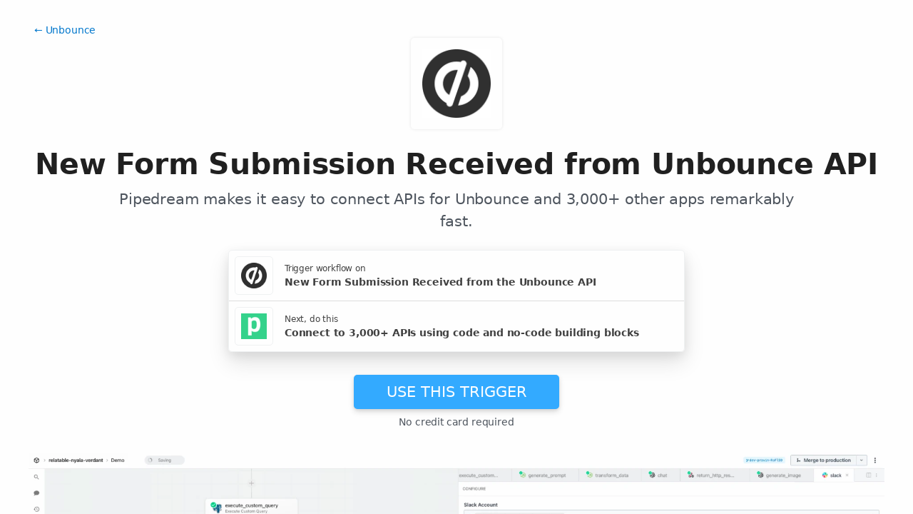

--- FILE ---
content_type: text/html; charset=utf-8
request_url: https://pipedream.com/apps/unbounce/triggers/form-submission-received
body_size: 29564
content:
<!DOCTYPE html><html lang="en-US"><head><meta charset="UTF-8"><link rel="apple-touch-icon-precomposed" href="[data-uri]"><link rel="icon" href="[data-uri]"><meta name="viewport" content="width=device-width,initial-scale=1"><script nonce="25349836788698576">__sha__='a427dbcf1e5608d105f07d3cce45bc86b8a3752d'</script><script nonce="25349836788698576">window.__name = (a,value) => Object.defineProperty(a,"name",{value, configurable: true})</script><script nonce="25349836788698576" id="Cookiebot" src="https://consent.cookiebot.com/uc.js" data-cbid="9725d6e1-2d9d-4021-b091-349d114d72e6" type="text/javascript" async></script><script nonce="25349836788698576">const debounce=(e,s)=>{let r;return function(){let n=self;r&&clearTimeout(r),r=setTimeout(()=>{e.apply(n,arguments)},s)}},_=window.ResizeObserver;window.ResizeObserver=class e extends _{constructor(e){super(e=debounce(e,20))}};</script><script nonce="25349836788698576">(function(w,r){w._rwq=r;w[r]=w[r]||function(){(w[r].q=w[r].q||[]).push(arguments)}})(window,'rewardful');</script><script nonce="25349836788698576" type="text/plain" data-cookieconsent="marketing" async src="https://r.wdfl.co/rw.js" data-rewardful="bcf5a9"></script><script nonce="25349836788698576" type="text/plain" data-cookieconsent="marketing">window.initFrontWithNonce = function () {
        if (!window.FrontChat) {
          return
        }
        window.FrontChat("init", {
          chatId: "09e6f69b7d8c96b3d1a22a00774d13b4", nonce:"25349836788698576",
          useDefaultLauncher: true,
        })
      }
      window.frontChatUpdateIdentity = function ({ email, userHash }) {
        if (!window.FrontChat) {
          return;
        }
        window.FrontChat('identity', {
          chatId: "09e6f69b7d8c96b3d1a22a00774d13b4", nonce:"25349836788698576",
          email,
          userHash,
        });
      }</script><script nonce="25349836788698576" type="module" crossorigin src="/_static/app.a25f34f5.js"></script><link rel="stylesheet" href="/_static/windi.ea02782f.css"><link rel="stylesheet" href="/_static/markdown.4d54204c.css"><link rel="stylesheet" href="/_static/client-telemetry.a61d4c47.css"><link rel="stylesheet" href="/_static/index.48fd3556.css"><link rel="modulepreload" crossorigin href="/_static/windi.91737c85.js"><link rel="modulepreload" crossorigin href="/_static/component.0bef1848.js"><link rel="modulepreload" crossorigin href="/_static/client-telemetry.4a71049d.js"><link rel="modulepreload" crossorigin href="/_static/component-pair.2cff0b6f.js"><link rel="stylesheet" href="/_static/component-pair.a541f7a7.css"><link rel="modulepreload" crossorigin href="/_static/demo.9de3d381.js"><link rel="stylesheet" href="/_static/demo.c390e441.css"><link rel="modulepreload" crossorigin href="/_static/trusted.409e099d.js"><link rel="modulepreload" crossorigin href="/_static/logo-cloud.44c9693f.js"><link rel="stylesheet" href="/_static/logo-cloud.726769c6.css"><link rel="modulepreload" crossorigin href="/_static/testimonials.638b11c2.js"><link rel="stylesheet" href="/_static/testimonials.cd7dcf00.css"><link rel="modulepreload" crossorigin href="/_static/section-heading.593ad050.js"><link rel="stylesheet" href="/_static/section-heading.a1cfc410.css"><link rel="modulepreload" crossorigin href="/_static/markdown.09c34ea1.js"><link rel="modulepreload" crossorigin href="/_static/app-auth-section.65bd36dc.js"><link rel="stylesheet" href="/_static/app-auth-section.cad1478d.css"><link rel="modulepreload" crossorigin href="/_static/integrations-list-item.e35dd7c8.js"><link rel="modulepreload" crossorigin href="/_static/apps-list.ed395ad5.js"><link rel="modulepreload" crossorigin href="/_static/input-filter.33405d53.js"><link rel="stylesheet" href="/_static/input-filter.0b08ac3b.css"><link rel="modulepreload" crossorigin href="/_static/app-card.5911fb6f.js"><link rel="modulepreload" crossorigin href="/_static/page-controls.3468bcab.js"><link rel="modulepreload" crossorigin href="/_static/search-select.c85afd2c.js"><link rel="stylesheet" href="/_static/search-select.525da35d.css"><link rel="preconnect" href="https://api.pipedream.com" crossorigin><link rel="preconnect" href="https://api.pipedream.com" crossorigin="use-credentials"><link rel="dns-prefetch" href="https://api.s.pipedream.net"><link rel="dns-prefetch" href="https://rum-http-intake.logs.datadoghq.com"><script nonce="25349836788698576">__githubStars__=11003;</script><link rel="preconnect" href="https://cdn.s.pipedream.net"><link rel="preconnect" href="https://cdn.s.pipedream.net" crossorigin><script nonce="25349836788698576">!function(){var i="analytics",analytics=window[i]=window[i]||[];if(!analytics.initialize)if(analytics.invoked)window.console&&console.error&&console.error("Segment snippet included twice.");else{analytics.invoked=!0;analytics.methods=["trackSubmit","trackClick","trackLink","trackForm","pageview","identify","reset","group","track","ready","alias","debug","page","screen","once","off","on","addSourceMiddleware","addIntegrationMiddleware","setAnonymousId","addDestinationMiddleware","register"];analytics.factory=function(e){return function(){if(window[i].initialized)return window[i][e].apply(window[i],arguments);var n=Array.prototype.slice.call(arguments);if(["track","screen","alias","group","page","identify"].indexOf(e)>-1){var c=document.querySelector("link[rel='canonical']");n.push({__t:"bpc",c:c&&c.getAttribute("href")||void 0,p:location.pathname,u:location.href,s:location.search,t:document.title,r:document.referrer})}n.unshift(e);analytics.push(n);return analytics}};for(var n=0;n<analytics.methods.length;n++){var key=analytics.methods[n];analytics[key]=analytics.factory(key)}analytics.load=function(key,n){var t=document.createElement("script");t.type="text/javascript";t.async=!0;t.setAttribute("data-global-segment-analytics-key",i);t.src="https://cdn.s.pipedream.net/analytics.js/v1/" + key + "/analytics.min.js";var r=document.getElementsByTagName("script")[0];r.parentNode.insertBefore(t,r);analytics._loadOptions=n};analytics._writeKey="696KRHSaZsSCNcXXHTqtI3zon0jHjTnH";analytics.SNIPPET_VERSION="5.2.0";}}();</script><title>New Form Submission Received - Pipedream</title><link rel="preload" href="/s.v0/app_aLhaaJ/logo/orig" as="image"><link rel="preload" href="/s.v0/app_13GhYE/logo/orig" imagesrcset="/s.v0/app_13GhYE/logo/96 2x, /s.v0/app_13GhYE/logo/48 1x" as="image"><meta name="referrer" content="always" /><link rel="canonical" href="https://pipedream.com/apps/unbounce/triggers/form-submission-received"><meta property="og:url" content="https://pipedream.com/apps/unbounce/triggers/form-submission-received" /><meta property="al:web:url" content="https://pipedream.com/apps/unbounce/triggers/form-submission-received" /><meta name="parsely-link" content="https://pipedream.com/apps/unbounce/triggers/form-submission-received" /><meta property="og:site_name" content="Pipedream" /><meta property="og:type" content="article" /><meta name="twitter:card" content="summary" /><meta name="twitter:site" content="@pipedream" /><meta name="title" content="New Form Submission Received - Pipedream" /><meta property="og:title" content="New Form Submission Received - Pipedream" /><meta name="twitter:title" content="New Form Submission Received - Pipedream" /><meta name="description" content="Emit new event when a new form submit is received." /><meta property="og:description" content="Emit new event when a new form submit is received." /><meta name="twitter:description" content="Emit new event when a new form submit is received." /><meta property="og:image" content="https://pipedream.com/s.v0/app_aLhaaJ/logo/96" /><meta name="twitter:image:src" content="https://pipedream.com/s.v0/app_aLhaaJ/logo/96" /><script nonce="25349836788698576">__mectx__={"pageQueryVariables":{}};__routename__="marketplace-trigger-app-qualified";__vuex__={"deployments":{"byId":{}},"events":{"byId":{},"connected":false,"ids":[],"pid":null,"paused":false},"sources":{"byId":{},"ids":[]},"testEventSummaries":[],"exportsScopesByPipelineId":{},"focus":{"current":null},"docContext":{"current":{"key":"workflow","ids":[]},"dataById":{}},"announcement":null,"clientHasUpdates":false,"clientShouldReload":false};__urql__={"-289438390":{"data":"{\"appConnections\":{\"pageInfo\":{\"hasNextPage\":true,\"endCursor\":\"MjQ\",\"__typename\":\"PageInfo\"},\"nodes\":[{\"id\":\"app_1RphjD\",\"name\":\"Node\",\"nameSlug\":\"node\",\"description\":\"Anything you can do with Node.js, you can do in a Pipedream workflow. This includes using most of npm's 400,000+ packages.\",\"status\":\"PUBLISHED\",\"premium\":false,\"__typename\":\"App\"},{\"id\":\"app_m9zhdv\",\"name\":\"Python\",\"nameSlug\":\"python\",\"description\":\"Anything you can do in Python can be done in a Pipedream Workflow. This includes using any of the 350,000+ PyPi packages available in your Python powered workflows.\",\"status\":\"PUBLISHED\",\"premium\":false,\"__typename\":\"App\"},{\"id\":\"app_X7Lhxr\",\"name\":\"Notion\",\"nameSlug\":\"notion\",\"description\":\"Notion is a new tool that blends your everyday work apps into one. It's the all-in-one workspace for you and your team.\",\"status\":\"PUBLISHED\",\"premium\":false,\"__typename\":\"App\"},{\"id\":\"app_mWnhBo\",\"name\":\"OpenAI (ChatGPT)\",\"nameSlug\":\"openai\",\"description\":\"OpenAI is an AI research and deployment company with the mission to ensure that artificial general intelligence benefits all of humanity. They are the makers of popular models like ChatGPT, DALL-E, and Whisper.\",\"status\":\"PUBLISHED\",\"premium\":false,\"__typename\":\"App\"},{\"id\":\"app_1dBhqA\",\"name\":\"Anthropic (Claude)\",\"nameSlug\":\"anthropic\",\"description\":\"AI research and products that put safety at the frontier. Introducing Claude, a next-generation AI assistant for your tasks, no matter the scale.\",\"status\":\"PUBLISHED\",\"premium\":false,\"__typename\":\"App\"},{\"id\":\"app_168hvn\",\"name\":\"Google Sheets\",\"nameSlug\":\"google_sheets\",\"description\":\"Use Google Sheets to create and edit online spreadsheets. Get insights together with secure sharing in real-time and from any device.\",\"status\":\"PUBLISHED\",\"premium\":false,\"__typename\":\"App\"},{\"id\":\"app_OD5hL6\",\"name\":\"Telegram\",\"nameSlug\":\"telegram_bot_api\",\"description\":\"Telegram, is a cloud-based, cross-platform, encrypted instant messaging (IM) service.\",\"status\":\"PUBLISHED\",\"premium\":false,\"__typename\":\"App\"},{\"id\":\"app_1lxhk1\",\"name\":\"Google Drive\",\"nameSlug\":\"google_drive\",\"description\":\"Google Drive is a file storage and synchronization service which allows you to create and share your work online, and access your documents from anywhere.\",\"status\":\"PUBLISHED\",\"premium\":false,\"__typename\":\"App\"},{\"id\":\"app_X7LhNG\",\"name\":\"HTTP / Webhook\",\"nameSlug\":\"http\",\"description\":\"Get a unique URL where you can send HTTP or webhook requests\",\"status\":\"PUBLISHED\",\"premium\":false,\"__typename\":\"App\"},{\"id\":\"app_13Gh2V\",\"name\":\"Google Calendar\",\"nameSlug\":\"google_calendar\",\"description\":\"With Google Calendar, you can quickly schedule meetings and events and get reminders about upcoming activities, so you always know what’s next. \",\"status\":\"PUBLISHED\",\"premium\":false,\"__typename\":\"App\"},{\"id\":\"app_XaLhW4\",\"name\":\"Schedule\",\"nameSlug\":\"schedule\",\"description\":\"Trigger workflows on an interval or cron schedule.\",\"status\":\"PUBLISHED\",\"premium\":false,\"__typename\":\"App\"},{\"id\":\"app_z6hGPq\",\"name\":\"Pipedream Utils\",\"nameSlug\":\"pipedream_utils\",\"description\":\"Utility functions to use within your Pipedream workflows\",\"status\":\"PUBLISHED\",\"premium\":false,\"__typename\":\"App\"},{\"id\":\"app_qeh7a4\",\"name\":\"Shopify\",\"nameSlug\":\"shopify_developer_app\",\"description\":\"Shopify is a complete commerce platform that lets anyone start, manage, and grow a business. You can use Shopify to build an online store, manage sales, market to customers, and accept payments in digital and physical locations.\",\"status\":\"PUBLISHED\",\"premium\":false,\"__typename\":\"App\"},{\"id\":\"app_1dBhP3\",\"name\":\"Supabase\",\"nameSlug\":\"supabase\",\"description\":\"Supabase is an open source Firebase alternative.\",\"status\":\"PUBLISHED\",\"premium\":false,\"__typename\":\"App\"},{\"id\":\"app_1YMhwo\",\"name\":\"MySQL\",\"nameSlug\":\"mysql\",\"description\":\"MySQL is an open-source relational database management system.\",\"status\":\"PUBLISHED\",\"premium\":false,\"__typename\":\"App\"},{\"id\":\"app_1M0hNB\",\"name\":\"PostgreSQL\",\"nameSlug\":\"postgresql\",\"description\":\"PostgreSQL is a free and open-source relational database management system emphasizing extensibility and SQL compliance.\",\"status\":\"PUBLISHED\",\"premium\":false,\"__typename\":\"App\"},{\"id\":\"app_Xe3hD1\",\"name\":\"AWS\",\"nameSlug\":\"aws\",\"description\":\"Amazon Web Services (AWS) offers reliable, scalable, and inexpensive cloud computing services.\",\"status\":\"PUBLISHED\",\"premium\":true,\"__typename\":\"App\"},{\"id\":\"app_XKvh3O\",\"name\":\"Twilio SendGrid\",\"nameSlug\":\"sendgrid\",\"description\":\"Send marketing and transactional email through the Twilio SendGrid platform with the Email API, proprietary mail transfer agent, and infrastructure for scalable delivery.\",\"status\":\"PUBLISHED\",\"premium\":true,\"__typename\":\"App\"},{\"id\":\"app_m5ghj5\",\"name\":\"Amazon SES\",\"nameSlug\":\"amazon_ses\",\"description\":\"Amazon SES is a cloud-based email service provider that can integrate into any application for high volume email automation\",\"status\":\"PUBLISHED\",\"premium\":false,\"__typename\":\"App\"},{\"id\":\"app_X2Rhjl\",\"name\":\"Klaviyo\",\"nameSlug\":\"klaviyo\",\"description\":\"Klaviyo unifies your data, channels, and AI agents in one platform—text, WhatsApp, email marketing, and more—driving growth with every interaction.\",\"status\":\"PUBLISHED\",\"premium\":true,\"__typename\":\"App\"},{\"id\":\"app_1pbhGX\",\"name\":\"Zendesk\",\"nameSlug\":\"zendesk\",\"description\":\"Zendesk is award-winning customer service software trusted by 200K+ customers. Make customers happy via text, mobile, phone, email, live chat, social media.\",\"status\":\"PUBLISHED\",\"premium\":true,\"__typename\":\"App\"},{\"id\":\"app_mvNhQa\",\"name\":\"ServiceNow\",\"nameSlug\":\"servicenow\",\"description\":\"The smarter way to workflow\",\"status\":\"BETA\",\"premium\":true,\"__typename\":\"App\"},{\"id\":\"app_M0hv7G\",\"name\":\"Slack\",\"nameSlug\":\"slack_v2\",\"description\":\"Slack is the AI-powered platform for work bringing all of your conversations, apps, and customers together in one place. Around the world, Slack is helping businesses of all sizes grow and send productivity through the roof.\",\"status\":\"PUBLISHED\",\"premium\":false,\"__typename\":\"App\"},{\"id\":\"app_1M0hlk\",\"name\":\"Microsoft Teams\",\"nameSlug\":\"microsoft_teams\",\"description\":\"Microsoft Teams has communities, events, chats, channels, meetings, storage, tasks, and calendars in one place.\",\"status\":\"PUBLISHED\",\"premium\":false,\"__typename\":\"App\"}],\"__typename\":\"AppConnection\"}}","hasNext":false},"-5107869878":{"data":"{\"registryComponent\":{\"id\":\"sc_JDioaM2\",\"key\":\"unbounce-form-submission-received\",\"name\":\"New Form Submission Received\",\"description\":\"Emit new event when a new form submit is received.\",\"configurablePropsJson\":\"[{\\\"name\\\":\\\"unbounce\\\",\\\"type\\\":\\\"app\\\",\\\"app\\\":\\\"unbounce\\\"},{\\\"name\\\":\\\"db\\\",\\\"type\\\":\\\"$.service.db\\\"},{\\\"name\\\":\\\"timer\\\",\\\"label\\\":\\\"Polling interval\\\",\\\"description\\\":\\\"Pipedream will poll the Unbounce on this schedule\\\",\\\"type\\\":\\\"$.interface.timer\\\",\\\"default\\\":{\\\"intervalSeconds\\\":900}},{\\\"name\\\":\\\"pageId\\\",\\\"type\\\":\\\"string\\\",\\\"label\\\":\\\"Page Id\\\",\\\"description\\\":\\\"The Id of the page.\\\",\\\"remoteOptions\\\":true}]\",\"version\":\"0.0.1\",\"code\":null,\"zipBuffer64\":\"[base64]/3D4vn9YPX5fLxf0f68evz6vf5+unxZ/z1Xpx/zRf/XW7hBMURksgv1WiQm6QyauqZK7QRpLZqCWTWqJyLTK89Ie12uha5dgeU3pF6VUXpKyqqPzbktlohN89nmPB6tLB+wjgDY8ZkA582WS9tPVGCmuFVpcGcxR75GQ6AlBMYgbkHg/wRRsJjxEHqxS3R9MEMyDX9Jr+7GMcbW5E5UJ8LoUDhQfAfVPWYYcKmA80AsALcCAsdPmpJ3HHqhFgdW1ybGl57WO1Ev/UIVYZXdnMVwfRm6l/45sMyAW1aPYiR8o3JMSdkGi6KwAl22CZAXnQZSnUFoRyaPasbNHn1Tx0jYODKEuodFmC2yE8d33RCtxOWLD5DnldYuRpC7qgPkPBcqReSpLIt6qXBlHMI+ZacZv92Jh1hKfw0P6r2BYXvGdvrLvDQigRSnuJWYc+Nn8kXI5SXxNm/yPR7TSPnVhv0S2ZdXfM4XgSUxp0tQn+UL6hW3RjUrYwMoGPD7iepZLXNqHpgD1dx2MHPFOIyAEZs0eVg3XMuHkziWPJvq/Q1qWzPWWulXVJAz5bEZyIFsONlzEbDQg6Be0pHfox60YPHRi0lVYWb41hR7iBl9czKuFQWriJSmjFtkI1PL3KQmX9eSmse2BbXCLjNtVtmLTpcAFYbdxaG958D6SZczJNTpsNk8VS+pPT/5kB0FsaDZrEegptgB2YcDDuSwNdhBIn6dgXMA6Lb9yc0dwgc8jXzE2osI9MJtMwGVS0McjeZr3U+DTwmVa13Xnq2ItTp7LJPQC/XL+mOUI/08E8R6dyP9E3JrTld/cWrQ1DiQab1YrjyafkFyiFGydFp0RpA1NjAATPBkgq+HQAsLWUzBwz+HZ7tp7D3j8It/Ms5OL9jOhE4MD6Df7TtyGzs2epe4dSYDJYiXEwWDQ7rd/iFIdPmmNV6mOyZsKQea+Sz/2XX9N94H/CfVOrePm/r/qLp+noNBv9GwAA//9QSwcIcpNZFS4DAADxBwAAUEsDBBQACAAIAAAAAAAAAAAAAAAAAAAAAAAQAAAAdW5ib3VuY2UuYXBwLm1qc7xVTW/jNhC9+1cMBGNhbwRpDz3JUNEWPXSBHopFe3ZmpZHEXYpkSSqb1NB/L/hhiUocIG2B+uCE5Mzje2+GYzYqqS1cAB+ZNDBDp+UI2Q+KKWo14VgqjraTesxOuyWYs5HZJbgoGzmOUpSNFMaisKYYv5jstNvRo09oqcOJW7jsAOyTogoyVCrLdwCoVAXZJD7LSTTkt5SW6mfqmGCWSWEqnwagsKeP7XW1ABmrmeh9ovtw/Ey8guw37Ak+tst+S6bRTDnECrLfB3cIsgM7kEculkg0T6IB6UPN4eJPYT4u9wJ4mRBOnGU14DdkFuzATMGZse5yc1gTHHmNo6kg3YNgY77Zkl1nyFbR4ff+jjRiXhfz8bRbFprspEWgVIyoDpvrWVvBA/KJchA4UhVsSqGg/h42Kc8iIOYnKcdTXERO8Q8nbN9ep18J27fWySG/WqeFmHcsdss19mb5HNyr5XO8npcwRYT/saieaCwqsDZWi7U3C+C/RrKDbBdqZ1TsD80PqwsRORusVaYqS1SsuD7CopHusSfA557sL4QtafMSY1Wf/TjZQWr2F7qaZBXc/0SoScP+4r3d42SHQrrvMzYNGXO28iuJ+T5PMJqGlM3CiOCs8Vjlg2hXfo7sw4fiu7svRoqlH+YN5dAd5xG/0if6cyJjl2Luofa1dk1ihxyKopDKmpC9ygtt0kjRsR7qROakeQX3UdNi7VzuLw4vFTMEz6rQWhsX16B4fSJj668fzId9HqkcNzJ7sq5TF23h8XlNqPsXmiJkoHPLG/CeVHDve67cXwJgKipCr09rQ2gdfy7I+fZvrs/8HMv+6aXbRxsf7H/3wpPx5XWAc+m9ebMjoRPfK+yZQEsLfCfyOEG8SzmM+PiJzMSt2xAT569S52SBY9AMNXTIDZ2Ss0ZOwkINH5ZeauUbBmAnbvxmpXPqmdBVqvt0UsMhQPuJ7dGPm+H4xIi30CYTDoB1cEiUv3sHd3eRf10nnhyfjdlYPh96Sk7m3cv/gpIijGG4q68bfh4nbBJPw8zlJHo7eCY3U2b4NjBOcLhmpqWf89182v0dAAD//1BLBwh2UhJuJAMAAGEJAABQSwMEFAAIAAgAAAAAAAAAAAAAAAAAAAAAABQAAABjb21tb24vY29uc3RhbnRzLm1qc0qtKMgvKlFIzs8rLlHIyczNLFGwVTA0MDCw5gIEAAD//[base64]\",\"type\":\"SOURCE\",\"entryPath\":\"sources/form-submission-received/form-submission-received.mjs\",\"gitPath\":\"components/unbounce/sources/form-submission-received/form-submission-received.mjs\",\"marketplaceContent\":null,\"__typename\":\"SavedComponent\",\"integrationConnections\":{\"nodes\":[],\"__typename\":\"IntegrationConnection\"},\"apps\":[{\"app\":{\"id\":\"app_aLhaaJ\",\"name\":\"Unbounce\",\"nameSlug\":\"unbounce\",\"description\":\"Unbounce landing pages have helped businesses turn billions of visitors into leads, sales, and signups. (Literally.) Combining that data with AI, Unbounce lets you create custom landing pages twice as fast as old-school builders.\",\"appPrompts\":[{\"id\":\"19972\",\"label\":\"Lead Scoring Intelligence\",\"prompt\":\"Create an agent that captures new leads from my Unbounce forms, uses AI to analyze the lead data (company size, industry, form responses, referral source) to generate a comprehensive lead quality score and personalized follow-up strategy, then automatically adds the scored lead to my CRM with AI-generated notes about the best approach and timing for outreach.\",\"__typename\":\"AppPrompt\"},{\"id\":\"19973\",\"label\":\"Dynamic Copy Optimization\",\"prompt\":\"Build me an agent that monitors my Unbounce landing page conversion rates in real-time, and when performance drops below a threshold, uses AI to analyze current market trends, competitor messaging, and visitor feedback to generate new compelling headlines and body copy variations, then automatically updates the page content and notifies me via email with the changes made and expected impact.\",\"__typename\":\"AppPrompt\"},{\"id\":\"19974\",\"label\":\"Conversion Funnel Analysis\",\"prompt\":\"Create an agent that pulls conversion data from my Unbounce pages, combines it with Google Analytics traffic data, uses AI to identify drop-off points and visitor behavior patterns, then generates a comprehensive weekly report with actionable insights and specific recommendations for improving each step of the funnel, delivered as a formatted PDF via email.\",\"__typename\":\"AppPrompt\"},{\"id\":\"19977\",\"label\":\"Smart Form Optimization\",\"prompt\":\"Build me an agent that analyzes form abandonment data from my Unbounce pages, uses AI to identify which form fields are causing the most drop-offs and why, then automatically generates and tests simplified form variations with AI-optimized field labels, help text, and progressive disclosure patterns to maximize completion rates while maintaining lead quality.\",\"__typename\":\"AppPrompt\"},{\"id\":\"19978\",\"label\":\"Content Performance Predictor\",\"prompt\":\"Create an agent that takes my draft Unbounce landing page content, uses AI to analyze it against high-converting pages in my industry, predicts likely conversion rates and identifies potential issues with messaging, design, or user experience, then provides specific recommendations for improvements before I publish the page, delivered via Slack with a detailed analysis report.\",\"__typename\":\"AppPrompt\"},{\"id\":\"25035\",\"label\":\"Lead Scoring\",\"prompt\":\"Create an agent that automatically scores and qualifies leads from Unbounce landing pages using AI. When a new lead is captured through an Unbounce form, analyze their submitted information (company size, industry, job title, responses to qualification questions) and assign an intelligent lead score based on your ideal customer profile. Use AI to evaluate the quality of their responses and determine buying intent. Then route high-scoring leads to sales immediately via Slack/email, medium-scoring leads to a nurture sequence, and low-scoring leads to educational content. Include AI-generated insights about why each lead received their specific score.\",\"__typename\":\"AppPrompt\"},{\"id\":\"25036\",\"label\":\"Content Personalization\",\"prompt\":\"Build an agent that personalizes Unbounce landing page content based on visitor behavior and demographics using AI. When someone visits your landing page, analyze their traffic source, geographic location, device type, and any available UTM parameters. Use AI to determine the most relevant messaging, offers, and content variations for that specific visitor profile. Automatically update page elements like headlines, call-to-action buttons, testimonials, and product recommendations through Unbounce's API to create a personalized experience that increases conversion rates.\",\"__typename\":\"AppPrompt\"},{\"id\":\"25037\",\"label\":\"Form Optimization\",\"prompt\":\"Create an intelligent agent that optimizes Unbounce form performance using AI analysis. Monitor form submissions, abandonment rates, and field completion patterns across your landing pages. Use AI to identify which form fields cause the most drop-offs, analyze user behavior patterns, and suggest optimal form structures. Automatically A/B test different form variations, analyze the results with AI to determine statistical significance, and implement the winning versions. Generate detailed reports on form performance improvements and conversion rate increases.\",\"__typename\":\"AppPrompt\"}],\"authType\":\"oauth\",\"customFieldsDescriptionMd\":\"\",\"oauthScopes\":[\"full\"],\"customFields\":[],\"oauthReqsByType\":{\"requestToken\":{\"httpMethod\":\"POST\",\"url\":\"\",\"urlParams\":[],\"headerParams\":[],\"body\":null,\"bodyParams\":[],\"authorization\":{\"type\":\"OAuth\",\"basicUsername\":\"\",\"basicPassword\":\"\",\"bearerToken\":\"\",\"oauthAccessToken\":null,\"oauthRefreshToken\":null,\"oauthSignerUri\":null,\"__typename\":\"Authorization\"},\"extracts\":[],\"metadataExtracts\":[],\"cellParams\":null,\"tab\":null,\"__typename\":\"OauthReq\"},\"authorization\":{\"httpMethod\":\"GET\",\"url\":\"https://api.unbounce.com/oauth/authorize\",\"urlParams\":[{\"key\":\"client_id\",\"value\":\"{{oauth.client_id}}\",\"__typename\":\"Kv\"},{\"key\":\"redirect_uri\",\"value\":\"{{oauth.redirect_uri}}\",\"__typename\":\"Kv\"},{\"key\":\"state\",\"value\":\"{{oauth.state}}\",\"__typename\":\"Kv\"},{\"key\":\"response_type\",\"value\":\"code\",\"__typename\":\"Kv\"},{\"key\":\"scope\",\"value\":\"{{oauth.space_separated_scopes}}\",\"__typename\":\"Kv\"}],\"headerParams\":[],\"body\":null,\"bodyParams\":[],\"authorization\":{\"type\":null,\"basicUsername\":\"\",\"basicPassword\":\"\",\"bearerToken\":\"\",\"oauthAccessToken\":null,\"oauthRefreshToken\":null,\"oauthSignerUri\":null,\"__typename\":\"Authorization\"},\"extracts\":[],\"metadataExtracts\":[],\"cellParams\":null,\"tab\":null,\"__typename\":\"OauthReq\"},\"accessToken\":{\"httpMethod\":\"POST\",\"url\":\"https://api.unbounce.com/oauth/token\",\"urlParams\":[],\"headerParams\":[{\"key\":\"content-type\",\"value\":\"application/x-www-form-urlencoded\",\"__typename\":\"Kv\"},{\"key\":\"accept\",\"value\":\"application/json\",\"__typename\":\"Kv\"}],\"body\":null,\"bodyParams\":[{\"key\":\"client_id\",\"value\":\"{{oauth.client_id}}\",\"__typename\":\"Kv\"},{\"key\":\"client_secret\",\"value\":\"{{oauth.client_secret}}\",\"__typename\":\"Kv\"},{\"key\":\"redirect_uri\",\"value\":\"{{oauth.redirect_uri}}\",\"__typename\":\"Kv\"},{\"key\":\"grant_type\",\"value\":\"authorization_code\",\"__typename\":\"Kv\"},{\"key\":\"code\",\"value\":\"{{oauth.code}}\",\"__typename\":\"Kv\"}],\"authorization\":{\"type\":null,\"basicUsername\":\"\",\"basicPassword\":\"\",\"bearerToken\":\"\",\"oauthAccessToken\":null,\"oauthRefreshToken\":null,\"oauthSignerUri\":null,\"__typename\":\"Authorization\"},\"extracts\":[],\"metadataExtracts\":[],\"cellParams\":null,\"tab\":null,\"__typename\":\"OauthReq\"},\"refreshToken\":{\"httpMethod\":\"POST\",\"url\":\"https://api.unbounce.com/oauth/token\",\"urlParams\":[],\"headerParams\":[{\"key\":\"content-type\",\"value\":\"application/x-www-form-urlencoded\",\"__typename\":\"Kv\"},{\"key\":\"accept\",\"value\":\"application/json\",\"__typename\":\"Kv\"}],\"body\":null,\"bodyParams\":[{\"key\":\"client_id\",\"value\":\"{{oauth.client_id}}\",\"__typename\":\"Kv\"},{\"key\":\"client_secret\",\"value\":\"{{oauth.client_secret}}\",\"__typename\":\"Kv\"},{\"key\":\"grant_type\",\"value\":\"refresh_token\",\"__typename\":\"Kv\"},{\"key\":\"refresh_token\",\"value\":\"{{oauth.refresh_token}}\",\"__typename\":\"Kv\"}],\"authorization\":{\"type\":null,\"basicUsername\":\"\",\"basicPassword\":\"\",\"bearerToken\":\"\",\"oauthAccessToken\":null,\"oauthRefreshToken\":null,\"oauthSignerUri\":null,\"__typename\":\"Authorization\"},\"extracts\":[],\"metadataExtracts\":[],\"cellParams\":null,\"tab\":null,\"__typename\":\"OauthReq\"},\"__typename\":\"OauthReqsByType\"},\"__typename\":\"App\",\"registryComponents\":[{\"id\":\"sc_MeixykL9\",\"key\":\"unbounce-get-page-lead\",\"name\":\"Get Page Lead\",\"description\":\"Get info of single Lead. [See the documentation](https://developer.unbounce.com/api_reference/#id_pages__page_id__leads__lead_id_)\",\"type\":\"ACTION\",\"__typename\":\"SavedComponent\"},{\"id\":\"sc_B5iBM2EZ\",\"key\":\"unbounce-list-page-leads\",\"name\":\"List Page Leads\",\"description\":\"Retrieve a list of all leads for a given page (including AMP), pop-up, or sticky-bar. [See the documentation](https://developer.unbounce.com/api_reference/#id_pages__page_id__leads)\",\"type\":\"ACTION\",\"__typename\":\"SavedComponent\"},{\"id\":\"sc_JDioaM2\",\"key\":\"unbounce-form-submission-received\",\"name\":\"New Form Submission Received\",\"description\":\"Emit new event when a new form submit is received.\",\"type\":\"SOURCE\",\"__typename\":\"SavedComponent\"}]},\"__typename\":\"AppSavedComponent\"}]}}","hasNext":false}}</script></head><body><div id="app" class="h-full z-1"><div class="h-full" style=""><!----><!----><!----><div class="h-full relative z-1" id="root"><div class="root-layout relative h-full overflow-x-hidden"><!----><div class="h-full flex flex-col"><div><!----></div><!----><div class="anonymous-nav"><div class="w-full flex flex-col"><div class="relative w-full w-full"><div class="bg-blue-100/90 w-full flex items-center"><div class="w-full flex flex-grow items-center justify-between py-2 xs_py-1"><div class="hidden xs_block w-8"></div><a class="block flex-grow xs_flex-grow-0 transition" href="https://newsroom.workday.com/2025-11-19-Workday-Signs-Definitive-Agreement-to-Acquire-Pipedream" target="_blank" rel="noopener"><div class="flex flex-col xs_flex-row items-start xs_items-center xs_justify-center gap-y-2 xs_gap-y-0 xs_gap-x-3 px-2"><img src="/_static/workday.228ae929.svg" width="64"><div class="text-blue-800 font-semibold text-left xs_text-center text-xl leading-tight">Pipedream has joined Workday</div><div class="bg-blue-800 hover_bg-blue-700 flex items-center py-1 px-3 mt-1 xs_mt-0 transition text-white font-semibold rounded-md text-base whitespace-nowrap"><span>Learn more</span><div class="i-mdi-arrow-right ml-1"></div></div></div></a><button class="text-blue-600 hover_text-blue-400 bg-white flex items-center justify-center p-1 rounded-full shadow-sm mx-2 xs_ml-0 absolute top-3 -translate-y-1 right-2 xs_static xs_transform-none"><div class="i-mdi-close text-base xs_text-lg"></div></button></div></div></div></div><div class="text-grey-700 z-10 relative py-1qr"><div class="flex mx-auto px-4 relative max-w-1200px gap-4 tracking-tight leading-none text-lg"><!----><button class="px-1 relative nav-link btn xs_hidden mr-1 rounded-sm"><svg xmlns="http://www.w3.org/2000/svg" width="1rem" height="1rem" viewBox="0 0 16 14"><path stroke="currentColor" stroke-width="2" d="M0 1h16M0 7h16M0 13h16"></path></svg></button><a class="flex items-stretch justify-center bg-inherit" href="/" rel="noopener noreferrer"><div class="absolute invisible">Pipedream</div><div class="flex items-center bg-inherit"><svg xmlns="http://www.w3.org/2000/svg" viewBox="0 0 109 22" class="h-2qr text-grey-900"><path fill="currentColor" fill-rule="evenodd" d="M11.748 11c0 1.173-.125 2.193-.374 3.058-.25.865-.598 1.584-1.045 2.156-.447.572-.99.997-1.628 1.276-.638.279-1.346.418-2.123.418a6.185 6.185 0 0 1-1.683-.22c-.52-.147-.994-.433-1.419-.858l-.066.022.044 1.782v2.442H0V4.444l2.398-.154.66 1.166a5.105 5.105 0 0 1 1.628-.99 5.515 5.515 0 0 1 1.98-.352c.821 0 1.547.121 2.178.363.63.242 1.162.63 1.595 1.166.433.535.759 1.243.979 2.123.22.88.33 1.958.33 3.234zm-3.542-.022c0-.763-.048-1.393-.143-1.892-.095-.499-.242-.891-.44-1.177a1.533 1.533 0 0 0-.77-.594 3.376 3.376 0 0 0-1.111-.165 2.98 2.98 0 0 0-1.331.286c-.389.19-.708.455-.957.792v5.72c.205.323.491.594.858.814.367.22.821.33 1.364.33a3.06 3.06 0 0 0 1.034-.165c.308-.11.572-.315.792-.616.22-.3.392-.719.517-1.254s.187-1.228.187-2.079zm5.17 6.71V4.444l3.498-.154v13.398h-3.498zm3.696-16.214c0 .484-.154.847-.462 1.089-.308.242-.8.363-1.474.363-.66 0-1.151-.106-1.474-.319-.323-.213-.484-.59-.484-1.133 0-.983.653-1.474 1.958-1.474.675 0 1.166.125 1.474.374.308.25.462.616.462 1.1zM30.866 11c0 1.173-.125 2.193-.374 3.058-.25.865-.598 1.584-1.045 2.156-.447.572-.99.997-1.628 1.276-.638.279-1.346.418-2.123.418a6.185 6.185 0 0 1-1.683-.22c-.52-.147-.994-.433-1.419-.858l-.066.022.044 1.782v2.442h-3.454V4.444l2.398-.154.66 1.166a5.105 5.105 0 0 1 1.628-.99 5.515 5.515 0 0 1 1.98-.352c.821 0 1.547.121 2.178.363.63.242 1.162.63 1.595 1.166.433.535.759 1.243.979 2.123.22.88.33 1.958.33 3.234zm-3.542-.022c0-.763-.048-1.393-.143-1.892-.095-.499-.242-.891-.44-1.177a1.533 1.533 0 0 0-.77-.594 3.376 3.376 0 0 0-1.111-.165 2.98 2.98 0 0 0-1.331.286c-.389.19-.708.455-.957.792v5.72c.205.323.491.594.858.814.367.22.821.33 1.364.33a3.06 3.06 0 0 0 1.034-.165c.308-.11.572-.315.792-.616.22-.3.392-.719.517-1.254s.187-1.228.187-2.079zm10.824 6.952c-2.303 0-3.986-.598-5.049-1.793-1.063-1.195-1.595-2.959-1.595-5.291 0-2.127.477-3.78 1.43-4.961.953-1.18 2.435-1.771 4.444-1.771 1.701 0 3.043.506 4.026 1.518.983 1.012 1.474 2.574 1.474 4.686 0 .25-.007.52-.022.814a11.19 11.19 0 0 1-.066.792h-7.766c.088 1.115.414 1.903.979 2.365.565.462 1.419.693 2.563.693 1.232 0 2.42-.22 3.564-.66l.374 2.75a9.87 9.87 0 0 1-1.958.616c-.748.161-1.547.242-2.398.242zm1.606-8.272c-.03-.983-.25-1.68-.66-2.09-.41-.41-.975-.616-1.694-.616-.821 0-1.415.209-1.782.627-.367.418-.587 1.111-.66 2.079h4.796zm12.826 8.03-.33-1.144-.066-.022c-.396.47-.887.825-1.474 1.067s-1.283.363-2.09.363c-1.73 0-3.014-.565-3.85-1.694-.836-1.13-1.254-2.897-1.254-5.302 0-2.2.418-3.894 1.254-5.082.836-1.188 2.105-1.782 3.806-1.782 1.276 0 2.361.403 3.256 1.21l.044-.044-.044-1.76V.572l3.41-.176v17.292H52.58zm-.748-9.526c-.205-.293-.502-.535-.891-.726-.389-.19-.84-.286-1.353-.286-.47 0-.865.066-1.188.198a1.723 1.723 0 0 0-.792.66c-.205.308-.352.715-.44 1.221-.088.506-.132 1.133-.132 1.881 0 .777.04 1.426.121 1.947.08.52.22.939.418 1.254.198.315.458.539.781.671s.726.198 1.21.198c.63 0 1.126-.117 1.485-.352.36-.235.62-.491.781-.77V8.162zm5.324 9.526V4.444l2.728-.132.308 2.222h.066c.425-.807.95-1.408 1.573-1.804a3.797 3.797 0 0 1 2.079-.594c.293 0 .565.018.814.055.25.037.462.084.638.143l-.22 3.366a3.573 3.573 0 0 0-.682-.165 5.287 5.287 0 0 0-.77-.055c-.895 0-1.635.308-2.222.924-.587.616-.88 1.481-.88 2.596v6.688h-3.432zm15.004.242c-2.303 0-3.986-.598-5.049-1.793-1.063-1.195-1.595-2.959-1.595-5.291 0-2.127.477-3.78 1.43-4.961.953-1.18 2.435-1.771 4.444-1.771 1.701 0 3.043.506 4.026 1.518.983 1.012 1.474 2.574 1.474 4.686 0 .25-.007.52-.022.814a11.19 11.19 0 0 1-.066.792h-7.766c.088 1.115.414 1.903.979 2.365.565.462 1.419.693 2.563.693 1.232 0 2.42-.22 3.564-.66l.374 2.75a9.87 9.87 0 0 1-1.958.616c-.748.161-1.547.242-2.398.242zm1.606-8.272c-.03-.983-.25-1.68-.66-2.09-.41-.41-.975-.616-1.694-.616-.821 0-1.415.209-1.782.627-.367.418-.587 1.111-.66 2.079h4.796zm11.66 6.754-.066-.022c-.41.484-.924.858-1.54 1.122-.616.264-1.305.396-2.068.396-1.261 0-2.266-.363-3.014-1.089-.748-.726-1.122-1.837-1.122-3.333 0-.616.106-1.18.319-1.694.213-.513.52-.95.924-1.309.403-.36.898-.642 1.485-.847.587-.205 1.261-.308 2.024-.308.499 0 .96.033 1.386.099.425.066.814.158 1.166.275v-.77c0-.675-.19-1.17-.572-1.485-.381-.315-1.034-.473-1.958-.473-.733 0-1.375.059-1.925.176-.55.117-1.133.3-1.749.55l-.286-2.728c.675-.293 1.39-.513 2.145-.66a12.75 12.75 0 0 1 2.431-.22c.983 0 1.811.106 2.486.319.675.213 1.221.539 1.639.979.418.44.719.997.902 1.672.183.675.275 1.467.275 2.376v8.25H85.69l-.264-1.276zm-.506-4.444a3.241 3.241 0 0 0-.726-.198 6.629 6.629 0 0 0-1.166-.088c-1.481 0-2.222.587-2.222 1.76 0 .66.176 1.118.528 1.375.352.257.807.385 1.364.385.293 0 .572-.04.836-.121.264-.08.499-.194.704-.341.205-.147.37-.312.495-.495s.187-.385.187-.605v-1.672zm19.844 5.72V9.174c0-.704-.176-1.221-.528-1.551-.352-.33-.843-.495-1.474-.495-.572 0-1.041.158-1.408.473-.367.315-.55.803-.55 1.463v8.624h-3.41V9.064c0-.69-.172-1.184-.517-1.485-.345-.3-.818-.451-1.419-.451-.41 0-.796.092-1.155.275-.36.183-.642.429-.847.737v9.548h-3.432V4.444l2.464-.176.55 1.254a5.37 5.37 0 0 1 1.584-1.034 4.57 4.57 0 0 1 1.804-.374c1.657 0 2.83.594 3.52 1.782.455-.616 1.001-1.067 1.639-1.353a5.077 5.077 0 0 1 2.101-.429c.66 0 1.265.103 1.815.308.55.205 1.023.517 1.419.935.396.418.704.939.924 1.562.22.623.33 1.353.33 2.189v8.58h-3.41z"></path></svg></div></a><div class="flex-shrink-1 overflow-hidden flex flex-wrap max-xs_hidden gap-1 text-md font-landing font-450 antialiased"><a href="/explore" class="nav-link btn px-1 rounded-sm">Explore</a><a href="/connect" target="_blank" rel="noopener" class="nav-link btn px-1 rounded-sm">Connect</a><a href="/docs" target="_blank" rel="noopener" class="nav-link btn px-1 rounded-sm">Docs</a><a href="/changelog" class="nav-link btn px-1 rounded-sm">Changelog</a><a href="/pricing" class="nav-link btn px-1 rounded-sm">Pricing</a><a href="/templates" class="nav-link btn px-1 rounded-sm">Templates</a><a href="https://string.com" target="_blank" rel="noopener" class="nav-link btn px-1 rounded-sm">String</a></div><div class="flex-grow"></div><div class="flex items-center gap-1 h-28px flex-shrink-1"><div class="max-xxs_hidden"><!----></div><a class="inline-block text-center cursor-pointer font-semibold rounded-sm focus-visible_ring w-full py-1 border hover_border-grey-500 bg-white text-grey-900 border-grey-300 hover_shadow focus_shadow w-10 h-full font-450 antialiased" href="/auth/login" target="_self"><div class="h-full flex items-center justify-center w-full gap-x-1.5"><!--[--><!--[-->Sign in<!--]--><!----><!--]--><!----><!----></div></a><a class="inline-block text-center cursor-pointer font-semibold rounded-sm focus-visible_ring w-full py-1 border hover_text-white hover_bg-grey-darkest bg-black text-white border-grey-darkest hover_shadow focus_shadow w-10 h-full font-450 antialiased" href="/auth/signup" target="_self"><div class="h-full flex items-center justify-center w-full gap-x-1.5"><!--[--><!--[-->Sign up<!--]--><!----><!--]--><!----><!----></div></a></div></div><!----></div><div><div class="marketplace-page pb-16 h-full px-2 overflow-y-auto"><div class="section"><a href="/apps/unbounce" class="hover_underline text-blue-darker"><!--[-->← Unbounce<!--]--></a><div class="flex items-center justify-center"><div class="bg-white p-2 shadow rounded"><a href="/apps/unbounce" class=""><img src="/s.v0/app_aLhaaJ/logo/orig" class="" alt style="height:96px;min-height:96px;width:96px;min-width:96px;"></a></div></div><h1 class="mt-3 text-7xl font-bold leading-tight text-center">New Form Submission Received from Unbounce API</h1><h2 class="mt-1 text-4xl text-grey-darker font-light text-center max-w-120 mx-auto">Pipedream makes it easy to connect APIs for Unbounce and 3,000+ other apps remarkably fast.</h2><div class="border border-grey-lighter rounded shadow-lg mt-3 max-w-80 mx-auto"><div class="flex flex-col"><div class="flex p-1 border-b border-grey-light"><div class="bg-white border border-grey-lighter rounded p-1 mr-2"><a href="/apps/unbounce" class=""><img srcset="/s.v0/app_aLhaaJ/logo/96 2x, /s.v0/app_aLhaaJ/logo/48 1x" src="/s.v0/app_aLhaaJ/logo/orig" class="" alt style="height:36px;min-height:36px;width:36px;min-width:36px;"></a></div><div class="my-auto"><div class="text-grey-darkest text-sm">Trigger workflow on</div><div class="text-grey-darkest font-semibold"><!--[-->New Form Submission Received from the Unbounce API<!--]--></div></div></div><div class="flex p-1"><div class="bg-white border border-grey-lighter rounded mr-2 p-1"><img srcset="/s.v0/app_13GhYE/logo/96 2x, /s.v0/app_13GhYE/logo/48 1x" src="/s.v0/app_13GhYE/logo/orig" class="" alt style="height:36px;min-height:36px;width:36px;min-width:36px;"></div><div class="my-auto"><div class="text-grey-darkest text-sm">Next, do this</div><div class="text-grey-darkest font-semibold"><!--[-->Connect to 3,000+ APIs using code and no-code building blocks<!--]--></div></div></div></div></div><div class="text-center mt-4"><a href="https://string.com?h=eyJuIjoiTmV3IEZvcm0gU3VibWlzc2lvbiBSZWNlaXZlZCBmcm9tIFVuYm91bmNlIEFQSSIsInYiOjIsInQiOlsidW5ib3VuY2UtZm9ybS1zdWJtaXNzaW9uLXJlY2VpdmVkIl0sInMiOltdLCJjIjp7fX0" target="_blank" rel="noopener" class="inline-block"><button class="group v-button relative flex flex-nowrap items-center justify-center border border-solid rounded whitespace-nowrap uppercase info text-4xl font-medium shadow-md" style="width:18rem;height:3rem;"><!--[-->Use this trigger<!--]--></button></a><div class="mt-1 text-grey-darker">No credit card required</div></div><!----><!----></div><div><!--[--><div class="mx-auto" style="max-width:1200px;"><div class="demo relative inline-block w-full h-full cursor-pointer" data-v-69e606b6><div style="--aspect-ratio:16/9;" data-v-69e606b6><picture data-v-69e606b6><source srcset="/_static/homepage-workflow-demo.b23ffd52.webp" type="image/webp" data-v-69e606b6><source srcset="/_static/homepage-workflow-demo.1b297702.png" type="image/png" data-v-69e606b6><img src="/_static/homepage-workflow-demo.b23ffd52.webp" alt="Intro to Pipedream" loading="auto" data-v-69e606b6></picture></div><div class="flex w-full h-full absolute top-0 items-center justify-center pt-10" data-v-69e606b6><div class="flex flex-col relative items-center" data-v-69e606b6><div class="playButton z-20 grow shadow-lg flex bg-grey-darkest text-white text-10xl font-extralight py-1 px-3 h-12 w-12 items-center justify-center rounded-full border-4 border-grey-lighter opacity-75" data-v-69e606b6><div class="pl-qr" data-v-69e606b6>▶</div></div><div class="z-10 show max-w-72 border border-grey-dark shadow-lg bg-white rounded-full py-1 px-4 text-grey-darkest opacity-0" data-v-69e606b6><div style="--aspect-ratio:238/34;" data-v-69e606b6><img class="my-1 mx-auto" src="/_static/homepage-demo-components.23ce35f5.png" alt="Watch us build a workflow" loading="auto" data-v-69e606b6></div><div class="mt-2 font-medium px-8 text-lg" data-v-69e606b6>Watch us build a workflow</div><div class="flex flex-row my-qr" data-v-69e606b6><div class="text-grey-darkish ml-auto mr-1" data-v-69e606b6>8 min</div><div class="text-blue-darker mr-auto ml-1" data-v-69e606b6>Watch now ➜</div></div></div></div></div></div></div><!--]--></div><div class="breakout-container my-3 pb-6"><h3 class="text-grey-700 text-center max-w-80 mx-auto mt-3 leading-normal my-2 w-66p">Trusted by 1,000,000+ developers from startups to Fortune 500 companies</h3><div class="relative grid overflow-hidden text-white" data-v-7b990a31><div class="flex columns-2 overflow-hidden" data-v-7b990a31><div class="flex will-change-transform animate-slide-left animate-duration-50s animate-ease-linear animate-loop" data-v-7b990a31><!--[--><div class="flex justify-center min-h-6 w-12 mx-2 lg_mx-1qr p-1qr max-h-12" data-v-7b990a31><img alt="Adyen logo" src="/_static/adyen.06df3c45.svg" class="" loading="lazy" data-v-7b990a31></div><div class="flex justify-center min-h-6 w-12 mx-2 lg_mx-1qr p-1qr max-h-12" data-v-7b990a31><img alt="Appcues logo" src="/_static/appcues.00366a20.svg" class="" loading="lazy" data-v-7b990a31></div><div class="flex justify-center min-h-6 w-12 mx-2 lg_mx-1qr p-1qr max-h-12" data-v-7b990a31><img alt="Bandwidth logo" src="/_static/bandwidth.36efb947.svg" class="" loading="lazy" data-v-7b990a31></div><div class="flex justify-center min-h-6 w-12 mx-2 lg_mx-1qr p-1qr max-h-12" data-v-7b990a31><img alt="Checkr logo" src="/_static/checkr.6b9dcc90.svg" class="" loading="lazy" data-v-7b990a31></div><div class="flex justify-center min-h-6 w-12 mx-2 lg_mx-1qr p-1qr max-h-12" data-v-7b990a31><img alt="ChartMogul logo" src="/_static/chartmogul.0c54c4d6.svg" class="" loading="lazy" data-v-7b990a31></div><div class="flex justify-center min-h-6 w-12 mx-2 lg_mx-1qr p-1qr max-h-12" data-v-7b990a31><img alt="Dataminr logo" src="/_static/dataminr.6a8c17f4.svg" class="" loading="lazy" data-v-7b990a31></div><div class="flex justify-center min-h-6 w-12 mx-2 lg_mx-1qr p-1qr max-h-12" data-v-7b990a31><img alt="Gopuff logo" src="/_static/gopuff.5e75eff7.svg" class="" loading="lazy" data-v-7b990a31></div><div class="flex justify-center min-h-6 w-12 mx-2 lg_mx-1qr p-1qr max-h-12" data-v-7b990a31><img alt="Gorgias logo" src="/_static/gorgias.dd4bebc3.svg" class="" loading="lazy" data-v-7b990a31></div><div class="flex justify-center min-h-6 w-12 mx-2 lg_mx-1qr p-1qr max-h-12" data-v-7b990a31><img alt="LinkedIn logo" src="/_static/linkedin.51da7933.svg" class="" loading="lazy" data-v-7b990a31></div><div class="flex justify-center min-h-6 w-12 mx-2 lg_mx-1qr p-1qr max-h-12" data-v-7b990a31><img alt="Logitech logo" src="/_static/logitech.2318c764.svg" class="" loading="lazy" data-v-7b990a31></div><div class="flex justify-center min-h-6 w-12 mx-2 lg_mx-1qr p-1qr max-h-12" data-v-7b990a31><img alt="Replicated logo" src="/_static/replicated.fff72ec4.svg" class="" loading="lazy" data-v-7b990a31></div><div class="flex justify-center min-h-6 w-12 mx-2 lg_mx-1qr p-1qr max-h-12" data-v-7b990a31><img alt="Rudderstack logo" src="/_static/rudderstack.da8c02e1.svg" class="" loading="lazy" data-v-7b990a31></div><div class="flex justify-center min-h-6 w-12 mx-2 lg_mx-1qr p-1qr max-h-12" data-v-7b990a31><img alt="SAS logo" src="/_static/sas.4ad35511.svg" class="" loading="lazy" data-v-7b990a31></div><div class="flex justify-center min-h-6 w-12 mx-2 lg_mx-1qr p-1qr max-h-12" data-v-7b990a31><img alt="Scale AI logo" src="/_static/scale.ce02b5ef.svg" class="" loading="lazy" data-v-7b990a31></div><div class="flex justify-center min-h-6 w-12 mx-2 lg_mx-1qr p-1qr max-h-12" data-v-7b990a31><img alt="Webflow logo" src="/_static/webflow.390aceb6.svg" class="" loading="lazy" data-v-7b990a31></div><div class="flex justify-center min-h-6 w-12 mx-2 lg_mx-1qr p-1qr max-h-12" data-v-7b990a31><img alt="Warner Bros. logo" src="/_static/warner-bros.b323de49.svg" class="" loading="lazy" data-v-7b990a31></div><!--]--></div><!--[--><div class="flex will-change-transform animate-slide-left animate-duration-50s animate-ease-linear animate-loop" data-v-7b990a31><!--[--><div class="flex justify-center min-h-6 w-12 mx-2 lg_mx-1qr p-1qr max-h-12" data-v-7b990a31><img alt="Adyen logo" src="/_static/adyen.06df3c45.svg" class="" loading="lazy" data-v-7b990a31></div><div class="flex justify-center min-h-6 w-12 mx-2 lg_mx-1qr p-1qr max-h-12" data-v-7b990a31><img alt="Appcues logo" src="/_static/appcues.00366a20.svg" class="" loading="lazy" data-v-7b990a31></div><div class="flex justify-center min-h-6 w-12 mx-2 lg_mx-1qr p-1qr max-h-12" data-v-7b990a31><img alt="Bandwidth logo" src="/_static/bandwidth.36efb947.svg" class="" loading="lazy" data-v-7b990a31></div><div class="flex justify-center min-h-6 w-12 mx-2 lg_mx-1qr p-1qr max-h-12" data-v-7b990a31><img alt="Checkr logo" src="/_static/checkr.6b9dcc90.svg" class="" loading="lazy" data-v-7b990a31></div><div class="flex justify-center min-h-6 w-12 mx-2 lg_mx-1qr p-1qr max-h-12" data-v-7b990a31><img alt="ChartMogul logo" src="/_static/chartmogul.0c54c4d6.svg" class="" loading="lazy" data-v-7b990a31></div><div class="flex justify-center min-h-6 w-12 mx-2 lg_mx-1qr p-1qr max-h-12" data-v-7b990a31><img alt="Dataminr logo" src="/_static/dataminr.6a8c17f4.svg" class="" loading="lazy" data-v-7b990a31></div><div class="flex justify-center min-h-6 w-12 mx-2 lg_mx-1qr p-1qr max-h-12" data-v-7b990a31><img alt="Gopuff logo" src="/_static/gopuff.5e75eff7.svg" class="" loading="lazy" data-v-7b990a31></div><div class="flex justify-center min-h-6 w-12 mx-2 lg_mx-1qr p-1qr max-h-12" data-v-7b990a31><img alt="Gorgias logo" src="/_static/gorgias.dd4bebc3.svg" class="" loading="lazy" data-v-7b990a31></div><div class="flex justify-center min-h-6 w-12 mx-2 lg_mx-1qr p-1qr max-h-12" data-v-7b990a31><img alt="LinkedIn logo" src="/_static/linkedin.51da7933.svg" class="" loading="lazy" data-v-7b990a31></div><div class="flex justify-center min-h-6 w-12 mx-2 lg_mx-1qr p-1qr max-h-12" data-v-7b990a31><img alt="Logitech logo" src="/_static/logitech.2318c764.svg" class="" loading="lazy" data-v-7b990a31></div><div class="flex justify-center min-h-6 w-12 mx-2 lg_mx-1qr p-1qr max-h-12" data-v-7b990a31><img alt="Replicated logo" src="/_static/replicated.fff72ec4.svg" class="" loading="lazy" data-v-7b990a31></div><div class="flex justify-center min-h-6 w-12 mx-2 lg_mx-1qr p-1qr max-h-12" data-v-7b990a31><img alt="Rudderstack logo" src="/_static/rudderstack.da8c02e1.svg" class="" loading="lazy" data-v-7b990a31></div><div class="flex justify-center min-h-6 w-12 mx-2 lg_mx-1qr p-1qr max-h-12" data-v-7b990a31><img alt="SAS logo" src="/_static/sas.4ad35511.svg" class="" loading="lazy" data-v-7b990a31></div><div class="flex justify-center min-h-6 w-12 mx-2 lg_mx-1qr p-1qr max-h-12" data-v-7b990a31><img alt="Scale AI logo" src="/_static/scale.ce02b5ef.svg" class="" loading="lazy" data-v-7b990a31></div><div class="flex justify-center min-h-6 w-12 mx-2 lg_mx-1qr p-1qr max-h-12" data-v-7b990a31><img alt="Webflow logo" src="/_static/webflow.390aceb6.svg" class="" loading="lazy" data-v-7b990a31></div><div class="flex justify-center min-h-6 w-12 mx-2 lg_mx-1qr p-1qr max-h-12" data-v-7b990a31><img alt="Warner Bros. logo" src="/_static/warner-bros.b323de49.svg" class="" loading="lazy" data-v-7b990a31></div><!--]--></div><div class="flex absolute top-0 h-full from-current via-current z-10 w-20p bg-gradient-to-r left-0" data-v-7b990a31></div><div class="flex absolute top-0 h-full from-current via-current z-10 w-20p bg-gradient-to-l right-0" data-v-7b990a31></div><!--]--></div></div></div><div class="bg-grey-lightest border-t border-b border-grey mb-4"><div class="section"><article class="text-center" data-v-a936f9d4><div class="flex max-xxxs_block" data-v-a936f9d4><h2 class="order-2 flex-grow leading-loose font-semibold text-5xl" data-v-a936f9d4>Developers <span class="text-red" data-v-a936f9d4>♥</span> Pipedream</h2><button class="order-1 flex-grow-0 p-1 focus-visible_ring-2 disabled_opacity-50 disabled_cursor-default" disabled aria-label="Previous" data-v-a936f9d4><svg xmlns="http://www.w3.org/2000/svg" width="36" height="36" viewBox="0 0 24 24" class="text-grey-darkish" data-v-a936f9d4><path fill="none" stroke="currentColor" stroke-width="2" d="m16 4-8 8 8 8"></path></svg></button><button class="order-3 flex-grow-0 p-1 focus-visible_ring-2 disabled_opacity-50 disabled_cursor-default" aria-label="Next" data-v-a936f9d4><svg xmlns="http://www.w3.org/2000/svg" width="36" height="36" viewBox="0 0 24 24" class="text-grey-darkish" data-v-a936f9d4><path fill="none" stroke="currentColor" stroke-width="2" d="m8 4 8 8-8 8"></path></svg></button></div><ul class="flex overflow-hidden text-left relative" data-v-a936f9d4><!--[--><li class="xs_min-w-third xxs_min-w-half min-w-full p-1 pb-3 transition-margin-left duration-500" style="" data-v-a936f9d4><a href="https://twitter.com/chsrbrts/status/1350044163996315649" target="_blank" rel="noopener" class="text-blue-darker hover_underline active_text-blue-dark flex flex-col min-h-full bg-white p-2 border border-grey rounded shadow hover_no-underline hover_border-blue-dark hover_shadow-md focus_border-blue-dark" data-v-a936f9d4><div class="text-sm" data-v-a936f9d4><img class="float-left mr-2 rounded-full" src="https://res.cloudinary.com/pipedreamin/image/upload/v1612843181/twitter_profile_pics/hnn0dthdbtpvufnc3ybm.jpg" width="48" height="48" alt="Chase Roberts" loading="lazy" data-v-a936f9d4><div class="text-grey-darker" data-v-a936f9d4>Chase Roberts</div><div class="text-grey-darkish" data-v-a936f9d4>@chsrbrts</div></div><div class="text-grey-darker mt-1 line-clamp-3" data-v-a936f9d4>@benedictevans If you haven’t used @pipedream yet, then you haven’t lived.</div></a></li><li class="xs_min-w-third xxs_min-w-half min-w-full p-1 pb-3 transition-margin-left duration-500" style="" data-v-a936f9d4><a href="https://twitter.com/heyellieday/status/1321400942403686400" target="_blank" rel="noopener" class="text-blue-darker hover_underline active_text-blue-dark flex flex-col min-h-full bg-white p-2 border border-grey rounded shadow hover_no-underline hover_border-blue-dark hover_shadow-md focus_border-blue-dark" data-v-a936f9d4><div class="text-sm" data-v-a936f9d4><img class="float-left mr-2 rounded-full" src="https://res.cloudinary.com/pipedreamin/image/upload/v1612843182/twitter_profile_pics/wn4fyasagdymifs25vdp.jpg" width="48" height="48" alt="✨Ellie Day✨" loading="lazy" data-v-a936f9d4><div class="text-grey-darker" data-v-a936f9d4>✨Ellie Day✨</div><div class="text-grey-darkish" data-v-a936f9d4>@heyellieday</div></div><div class="text-grey-darker mt-1 line-clamp-3" data-v-a936f9d4>Evaluation update: @pipedream has quite literally been a dream to work with! I’m excited to leverage this tool for all the various workflows I need to write. 

I’m currently at 11k invocations a day from the initial workflows I’ve written in the past couple weeks. </div></a></li><li class="xs_min-w-third xxs_min-w-half min-w-full p-1 pb-3 transition-margin-left duration-500" style="" data-v-a936f9d4><a href="https://twitter.com/MBraedley/status/1330335708083597312" target="_blank" rel="noopener" class="text-blue-darker hover_underline active_text-blue-dark flex flex-col min-h-full bg-white p-2 border border-grey rounded shadow hover_no-underline hover_border-blue-dark hover_shadow-md focus_border-blue-dark" data-v-a936f9d4><div class="text-sm" data-v-a936f9d4><img class="float-left mr-2 rounded-full" src="https://res.cloudinary.com/pipedreamin/image/upload/v1612843183/twitter_profile_pics/idrqbyb4clnfbhfhbxmg.jpg" width="48" height="48" alt="Michael Braedley" loading="lazy" data-v-a936f9d4><div class="text-grey-darker" data-v-a936f9d4>Michael Braedley</div><div class="text-grey-darkish" data-v-a936f9d4>@MBraedley</div></div><div class="text-grey-darker mt-1 line-clamp-3" data-v-a936f9d4>Update: I got it working properly, and it&#39;s working so well that I&#39;m dropping IFTTT. @pipedream can do everything that IFTTT basic can, and most (if not all things) IFTTT pro can for free or at a reasonable price if you need it. I am recommending it for basically any power user. </div></a></li><li class="xs_min-w-third xxs_min-w-half min-w-full p-1 pb-3 transition-margin-left duration-500" style="" data-v-a936f9d4><a href="https://twitter.com/mrthomascutting/status/1257118117655744512" target="_blank" rel="noopener" class="text-blue-darker hover_underline active_text-blue-dark flex flex-col min-h-full bg-white p-2 border border-grey rounded shadow hover_no-underline hover_border-blue-dark hover_shadow-md focus_border-blue-dark" data-v-a936f9d4><div class="text-sm" data-v-a936f9d4><img class="float-left mr-2 rounded-full" src="https://res.cloudinary.com/pipedreamin/image/upload/v1612843184/twitter_profile_pics/pc73lpbuidkdwmfd2naa.png" width="48" height="48" alt="Thomas Cutting" loading="lazy" data-v-a936f9d4><div class="text-grey-darker" data-v-a936f9d4>Thomas Cutting</div><div class="text-grey-darkish" data-v-a936f9d4>@mrthomascutting</div></div><div class="text-grey-darker mt-1 line-clamp-3" data-v-a936f9d4>Want quick+dirty integrations for a serverless workflow - @pipedream is my new go-to 😃</div></a></li><li class="xs_min-w-third xxs_min-w-half min-w-full p-1 pb-3 transition-margin-left duration-500" style="" data-v-a936f9d4><a href="https://twitter.com/mattdotroberts/status/1254844648280985601" target="_blank" rel="noopener" class="text-blue-darker hover_underline active_text-blue-dark flex flex-col min-h-full bg-white p-2 border border-grey rounded shadow hover_no-underline hover_border-blue-dark hover_shadow-md focus_border-blue-dark" data-v-a936f9d4><div class="text-sm" data-v-a936f9d4><img class="float-left mr-2 rounded-full" src="https://res.cloudinary.com/pipedreamin/image/upload/v1612843194/twitter_profile_pics/dw8sb3jg2ygbbwobe5xt.jpg" width="48" height="48" alt="Matthew Roberts" loading="lazy" data-v-a936f9d4><div class="text-grey-darker" data-v-a936f9d4>Matthew Roberts</div><div class="text-grey-darkish" data-v-a936f9d4>@mattdotroberts</div></div><div class="text-grey-darker mt-1 line-clamp-3" data-v-a936f9d4>day 013 - finally hit node js. This is the secret sauce of taking #nocode projects that one step further. Pumped about getting deeper into @pipedream now </div></a></li><li class="xs_min-w-third xxs_min-w-half min-w-full p-1 pb-3 transition-margin-left duration-500" style="" data-v-a936f9d4><a href="https://twitter.com/auchenberg/status/1244725678244638720" target="_blank" rel="noopener" class="text-blue-darker hover_underline active_text-blue-dark flex flex-col min-h-full bg-white p-2 border border-grey rounded shadow hover_no-underline hover_border-blue-dark hover_shadow-md focus_border-blue-dark" data-v-a936f9d4><div class="text-sm" data-v-a936f9d4><img class="float-left mr-2 rounded-full" src="https://res.cloudinary.com/pipedreamin/image/upload/v1612843192/twitter_profile_pics/xcsnu3wspdwelgfxysik.jpg" width="48" height="48" alt="Kenneth Auchenberg 💭" loading="lazy" data-v-a936f9d4><div class="text-grey-darker" data-v-a936f9d4>Kenneth Auchenberg 💭</div><div class="text-grey-darkish" data-v-a936f9d4>@auchenberg</div></div><div class="text-grey-darker mt-1 line-clamp-3" data-v-a936f9d4>Yahoo Pipes is back! Kinda 😍 @pipedream 

 </div></a></li><li class="xs_min-w-third xxs_min-w-half min-w-full p-1 pb-3 transition-margin-left duration-500" style="" data-v-a936f9d4><a href="https://twitter.com/raymondcamden/status/1272640661435617289" target="_blank" rel="noopener" class="text-blue-darker hover_underline active_text-blue-dark flex flex-col min-h-full bg-white p-2 border border-grey rounded shadow hover_no-underline hover_border-blue-dark hover_shadow-md focus_border-blue-dark" data-v-a936f9d4><div class="text-sm" data-v-a936f9d4><img class="float-left mr-2 rounded-full" src="https://res.cloudinary.com/pipedreamin/image/upload/v1612843186/twitter_profile_pics/wynup9cbk0svktytynpq.jpg" width="48" height="48" alt="Raymond Camden 🥑" loading="lazy" data-v-a936f9d4><div class="text-grey-darker" data-v-a936f9d4>Raymond Camden 🥑</div><div class="text-grey-darkish" data-v-a936f9d4>@raymondcamden</div></div><div class="text-grey-darker mt-1 line-clamp-3" data-v-a936f9d4>Awesome video by the @pipedream folks showing real time twitter sentiment analysis integrated with Google Sheets. This is where Pipedream *really* shines, connecting systems together in easy workflows. 

</div></a></li><li class="xs_min-w-third xxs_min-w-half min-w-full p-1 pb-3 transition-margin-left duration-500" style="" data-v-a936f9d4><a href="https://twitter.com/nachocaballero/status/1313133163279986688" target="_blank" rel="noopener" class="text-blue-darker hover_underline active_text-blue-dark flex flex-col min-h-full bg-white p-2 border border-grey rounded shadow hover_no-underline hover_border-blue-dark hover_shadow-md focus_border-blue-dark" data-v-a936f9d4><div class="text-sm" data-v-a936f9d4><img class="float-left mr-2 rounded-full" src="https://res.cloudinary.com/pipedreamin/image/upload/v1612843187/twitter_profile_pics/kuqng1ms2g9jsrbooyai.jpg" width="48" height="48" alt="Nacho Caballero" loading="lazy" data-v-a936f9d4><div class="text-grey-darker" data-v-a936f9d4>Nacho Caballero</div><div class="text-grey-darkish" data-v-a936f9d4>@nachocaballero</div></div><div class="text-grey-darker mt-1 line-clamp-3" data-v-a936f9d4>I couldn&#39;t recommend  @pipedream more. It&#39;s an amazing service to integrate different APIs. Much more powerful than Zapier and more user-friendly than AWS Lambda. I&#39;m very proud to wear this t-shirt #NoCode </div></a></li><li class="xs_min-w-third xxs_min-w-half min-w-full p-1 pb-3 transition-margin-left duration-500" style="" data-v-a936f9d4><a href="https://twitter.com/jyksnw/status/1254588814896611328" target="_blank" rel="noopener" class="text-blue-darker hover_underline active_text-blue-dark flex flex-col min-h-full bg-white p-2 border border-grey rounded shadow hover_no-underline hover_border-blue-dark hover_shadow-md focus_border-blue-dark" data-v-a936f9d4><div class="text-sm" data-v-a936f9d4><img class="float-left mr-2 rounded-full" src="https://res.cloudinary.com/pipedreamin/image/upload/v1612843187/twitter_profile_pics/byuywdqp1qq2vw4l7tgv.png" width="48" height="48" alt="Jason Snow" loading="lazy" data-v-a936f9d4><div class="text-grey-darker" data-v-a936f9d4>Jason Snow</div><div class="text-grey-darkish" data-v-a936f9d4>@jyksnw</div></div><div class="text-grey-darker mt-1 line-clamp-3" data-v-a936f9d4>Developed a working prototype environmental sensor IoT solution with @particle Photon, @pipedream, and @MongoDB with full graphing and alerting in less than a day! All amazing technology, will def. be exploring these more.</div></a></li><li class="xs_min-w-third xxs_min-w-half min-w-full p-1 pb-3 transition-margin-left duration-500" style="" data-v-a936f9d4><a href="https://twitter.com/steven_terrana/status/1341415416665677824" target="_blank" rel="noopener" class="text-blue-darker hover_underline active_text-blue-dark flex flex-col min-h-full bg-white p-2 border border-grey rounded shadow hover_no-underline hover_border-blue-dark hover_shadow-md focus_border-blue-dark" data-v-a936f9d4><div class="text-sm" data-v-a936f9d4><img class="float-left mr-2 rounded-full" src="https://res.cloudinary.com/pipedreamin/image/upload/v1612843188/twitter_profile_pics/cebkdskumqqlc9bke7bj.jpg" width="48" height="48" alt="Steven Terrana" loading="lazy" data-v-a936f9d4><div class="text-grey-darker" data-v-a936f9d4>Steven Terrana</div><div class="text-grey-darkish" data-v-a936f9d4>@steven_terrana</div></div><div class="text-grey-darker mt-1 line-clamp-3" data-v-a936f9d4>@burgwyn you&#39;ve inspired me to finally set up my own blog. I&#39;ll make sure my first blog post explains the tech behind the setup. think @obsdmd + @GatsbyJS + @pipedream.</div></a></li><li class="xs_min-w-third xxs_min-w-half min-w-full p-1 pb-3 transition-margin-left duration-500" style="" data-v-a936f9d4><a href="https://twitter.com/DotDotJames/status/1347800242708766721" target="_blank" rel="noopener" class="text-blue-darker hover_underline active_text-blue-dark flex flex-col min-h-full bg-white p-2 border border-grey rounded shadow hover_no-underline hover_border-blue-dark hover_shadow-md focus_border-blue-dark" data-v-a936f9d4><div class="text-sm" data-v-a936f9d4><img class="float-left mr-2 rounded-full" src="https://res.cloudinary.com/pipedreamin/image/upload/v1612843189/twitter_profile_pics/ckkh3yb9sv0wg4cplwat.jpg" width="48" height="48" alt="🚄 James Augeri, PhD" loading="lazy" data-v-a936f9d4><div class="text-grey-darker" data-v-a936f9d4>🚄 James Augeri, PhD</div><div class="text-grey-darkish" data-v-a936f9d4>@DotDotJames</div></div><div class="text-grey-darker mt-1 line-clamp-3" data-v-a936f9d4>Want to low-code your back end, need more horsepower than @Bubble / @KnackHQ, or just miss Yahoo! Pipes?

Check out @PipeDream</div></a></li><li class="xs_min-w-third xxs_min-w-half min-w-full p-1 pb-3 transition-margin-left duration-500" style="" data-v-a936f9d4><a href="https://twitter.com/Atinux/status/1283705696337436673" target="_blank" rel="noopener" class="text-blue-darker hover_underline active_text-blue-dark flex flex-col min-h-full bg-white p-2 border border-grey rounded shadow hover_no-underline hover_border-blue-dark hover_shadow-md focus_border-blue-dark" data-v-a936f9d4><div class="text-sm" data-v-a936f9d4><img class="float-left mr-2 rounded-full" src="https://res.cloudinary.com/pipedreamin/image/upload/v1612843183/twitter_profile_pics/kajglx0f7borgncabuqv.jpg" width="48" height="48" alt="Sébastien Chopin" loading="lazy" data-v-a936f9d4><div class="text-grey-darker" data-v-a936f9d4>Sébastien Chopin</div><div class="text-grey-darkish" data-v-a936f9d4>@Atinux</div></div><div class="text-grey-darker mt-1 line-clamp-3" data-v-a936f9d4>GitHub issues should be like @linear_app for maintainers.

Looking forward more integrations with GH actions or tools like @pipedream 👀</div></a></li><li class="xs_min-w-third xxs_min-w-half min-w-full p-1 pb-3 transition-margin-left duration-500" style="" data-v-a936f9d4><a href="https://twitter.com/raul_predescu/status/1337868786024628224" target="_blank" rel="noopener" class="text-blue-darker hover_underline active_text-blue-dark flex flex-col min-h-full bg-white p-2 border border-grey rounded shadow hover_no-underline hover_border-blue-dark hover_shadow-md focus_border-blue-dark" data-v-a936f9d4><div class="text-sm" data-v-a936f9d4><img class="float-left mr-2 rounded-full" src="https://res.cloudinary.com/pipedreamin/image/upload/v1612843192/twitter_profile_pics/t3k7tzekpm3ml9qnlecj.jpg" width="48" height="48" alt="Raul" loading="lazy" data-v-a936f9d4><div class="text-grey-darker" data-v-a936f9d4>Raul</div><div class="text-grey-darkish" data-v-a936f9d4>@raul_predescu</div></div><div class="text-grey-darker mt-1 line-clamp-3" data-v-a936f9d4>If you&#39;re a dev and not using @pipedream, you&#39;re missing out. Been using it for months, daily. FREE for devs. Plenty of integrations and good limits. Absolutely love it.</div></a></li><li class="xs_min-w-third xxs_min-w-half min-w-full p-1 pb-3 transition-margin-left duration-500" style="" data-v-a936f9d4><a href="https://twitter.com/bitfalls/status/1260974590609719301" target="_blank" rel="noopener" class="text-blue-darker hover_underline active_text-blue-dark flex flex-col min-h-full bg-white p-2 border border-grey rounded shadow hover_no-underline hover_border-blue-dark hover_shadow-md focus_border-blue-dark" data-v-a936f9d4><div class="text-sm" data-v-a936f9d4><img class="float-left mr-2 rounded-full" src="https://res.cloudinary.com/pipedreamin/image/upload/v1612843193/twitter_profile_pics/twbu3zgj4iikx1otz5c2.jpg" width="48" height="48" alt="Bruno Skvorc" loading="lazy" data-v-a936f9d4><div class="text-grey-darker" data-v-a936f9d4>Bruno Skvorc</div><div class="text-grey-darkish" data-v-a936f9d4>@bitfalls</div></div><div class="text-grey-darker mt-1 line-clamp-3" data-v-a936f9d4>So @pipedream is pretty amazing. In 3 minutes I just made a flow which adds @rickastley&#39;s Never Gonna Give You Up to my @spotify playlist whenever a new pull request arrives in an old repo of mine. </div></a></li><li class="xs_min-w-third xxs_min-w-half min-w-full p-1 pb-3 transition-margin-left duration-500" style="" data-v-a936f9d4><a href="https://twitter.com/ZachLanich/status/1297400034447720449" target="_blank" rel="noopener" class="text-blue-darker hover_underline active_text-blue-dark flex flex-col min-h-full bg-white p-2 border border-grey rounded shadow hover_no-underline hover_border-blue-dark hover_shadow-md focus_border-blue-dark" data-v-a936f9d4><div class="text-sm" data-v-a936f9d4><img class="float-left mr-2 rounded-full" src="https://res.cloudinary.com/pipedreamin/image/upload/v1612843185/twitter_profile_pics/gu88cej8psuyhbbh2bxi.jpg" width="48" height="48" alt="Zach Lanich" loading="lazy" data-v-a936f9d4><div class="text-grey-darker" data-v-a936f9d4>Zach Lanich</div><div class="text-grey-darkish" data-v-a936f9d4>@ZachLanich</div></div><div class="text-grey-darker mt-1 line-clamp-3" data-v-a936f9d4>Um, wow 🤯  @pipedream</div></a></li><li class="xs_min-w-third xxs_min-w-half min-w-full p-1 pb-3 transition-margin-left duration-500" style="" data-v-a936f9d4><a href="https://twitter.com/bellontech/status/1328092480772956161" target="_blank" rel="noopener" class="text-blue-darker hover_underline active_text-blue-dark flex flex-col min-h-full bg-white p-2 border border-grey rounded shadow hover_no-underline hover_border-blue-dark hover_shadow-md focus_border-blue-dark" data-v-a936f9d4><div class="text-sm" data-v-a936f9d4><img class="float-left mr-2 rounded-full" src="https://res.cloudinary.com/pipedreamin/image/upload/v1612843190/twitter_profile_pics/aspsaqpjkf8v8yixftz8.png" width="48" height="48" alt="Steven Bell" loading="lazy" data-v-a936f9d4><div class="text-grey-darker" data-v-a936f9d4>Steven Bell</div><div class="text-grey-darkish" data-v-a936f9d4>@bellontech</div></div><div class="text-grey-darker mt-1 line-clamp-3" data-v-a936f9d4>I just used @pipedream to build a Shopify App. Wow, they make small backed tasks easy.</div></a></li><li class="xs_min-w-third xxs_min-w-half min-w-full p-1 pb-3 transition-margin-left duration-500" style="" data-v-a936f9d4><a href="https://twitter.com/_jayhack_/status/1187511677131952130" target="_blank" rel="noopener" class="text-blue-darker hover_underline active_text-blue-dark flex flex-col min-h-full bg-white p-2 border border-grey rounded shadow hover_no-underline hover_border-blue-dark hover_shadow-md focus_border-blue-dark" data-v-a936f9d4><div class="text-sm" data-v-a936f9d4><img class="float-left mr-2 rounded-full" src="https://res.cloudinary.com/pipedreamin/image/upload/v1612843195/twitter_profile_pics/wyrp1c1u2zcmppvhdrod.jpg" width="48" height="48" alt="Jay Hack 🎩🇺🇸" loading="lazy" data-v-a936f9d4><div class="text-grey-darker" data-v-a936f9d4>Jay Hack 🎩🇺🇸</div><div class="text-grey-darkish" data-v-a936f9d4>@_jayhack_</div></div><div class="text-grey-darker mt-1 line-clamp-3" data-v-a936f9d4>Very impressed with this bad boi - it reminds me of a @PalantirTech internal tool, but geared towards integrations instead of data analysis and far more customizable. Great expectations here 🚀🤩 </div></a></li><li class="xs_min-w-third xxs_min-w-half min-w-full p-1 pb-3 transition-margin-left duration-500" style="" data-v-a936f9d4><a href="https://twitter.com/philsturgeon/status/1357630627663798272" target="_blank" rel="noopener" class="text-blue-darker hover_underline active_text-blue-dark flex flex-col min-h-full bg-white p-2 border border-grey rounded shadow hover_no-underline hover_border-blue-dark hover_shadow-md focus_border-blue-dark" data-v-a936f9d4><div class="text-sm" data-v-a936f9d4><img class="float-left mr-2 rounded-full" src="https://res.cloudinary.com/pipedreamin/image/upload/v1612843196/twitter_profile_pics/e4xlsq6kxmjulxlc9htg.jpg" width="48" height="48" alt="Tree Sturgeon 🔥🚴‍♂️🌳" loading="lazy" data-v-a936f9d4><div class="text-grey-darker" data-v-a936f9d4>Tree Sturgeon 🔥🚴‍♂️🌳</div><div class="text-grey-darkish" data-v-a936f9d4>@philsturgeon</div></div><div class="text-grey-darker mt-1 line-clamp-3" data-v-a936f9d4>For context this is day 2 of a really challenging and stupid migration from Notion to @airtable with disparate/missing data. It&#39;s going better than expected and thanks to @pipedream I don&#39;t have to bother the iOS dev to add W3W. </div></a></li><!--]--></ul></article></div></div><div class="section"><!--[--><h3 class="mb-1 font-bold group tracking-tight text-5xl" id="getting-started"><a class="whitespace-nowrap" href="#getting-started"><span>Getting Started</span><span class="inline-block invisible group-hover_visible ml-1 text-green">#</span></a></h3><!--[--><!--]--><!--]--><p class="mb-1"><!--[-->Trigger a workflow on New Form Submission Received with Unbounce API.<!--]--> When you configure and deploy the workflow, it will run on Pipedream&#39;s servers 24x7 for free.</p><ol class="list-decimal pl-2 leading-looser"><li><span><a href="https://string.com?h=eyJuIjoiTmV3IEZvcm0gU3VibWlzc2lvbiBSZWNlaXZlZCBmcm9tIFVuYm91bmNlIEFQSSIsInYiOjIsInQiOlsidW5ib3VuY2UtZm9ybS1zdWJtaXNzaW9uLXJlY2VpdmVkIl0sInMiOltdLCJjIjp7fX0" target="_blank" rel="noopener" class="text-blue-darker hover_underline active_text-blue-dark"><strong>Configure</strong> the New Form Submission Received trigger</a></span><ol class="list-disc pl-4 text-md text-grey-darker" data-v-f9af386c><!--[--><!--[--><li data-v-f9af386c><span data-v-f9af386c>Connect your <code data-v-f9af386c>Unbounce</code> account</span></li><!--]--><!--[--><!----><!--]--><!--[--><li data-v-f9af386c><span data-v-f9af386c><!--[--><span data-v-f9af386c><span data-v-f9af386c>Configure <code data-v-f9af386c>Polling interval</code></span></span><!--]--></span></li><!--]--><!--[--><li data-v-f9af386c><span data-v-f9af386c><!--[--><!--[--><span data-v-f9af386c>Select a <code data-v-f9af386c>Page Id</code></span><!--]--><!--]--></span></li><!--]--><!--]--></ol></li><li><!--[--><strong>Add steps</strong> to connect to 3,000+ APIs using code and no-code building blocks<!--]--></li><li><strong>Deploy</strong> the workflow</li><li><strong>Send a test event</strong> to validate your setup</li><li><strong>Turn on</strong> the trigger</li></ol></div><!----><div class="section"><!--[--><h3 class="mb-1 font-bold group tracking-tight text-5xl" id="details"><a class="whitespace-nowrap" href="#details"><span>Details</span><span class="inline-block invisible group-hover_visible ml-1 text-green">#</span></a></h3><!--[--><!--]--><!--]--><p>This is a pre-built, source-available component from Pipedream&#39;s GitHub repo. The component is developed by Pipedream and the community, and verified and maintained by Pipedream. </p><p class="mt-2">To contribute an update to an existing component or create a new component, <a href="https://github.com/pipedreamhq/pipedream" target="_blank" rel="noopener" class="text-blue-darker hover_underline active_text-blue-dark">create a PR on GitHub</a>. If you&#39;re new to Pipedream component development, you can start with quickstarts for <a href="/docs/components/quickstart/nodejs/sources" target="_blank" rel="noopener" class="text-blue-darker hover_underline active_text-blue-dark">trigger</a> span and <a href="/docs/components/quickstart/nodejs/actions" target="_blank" rel="noopener" class="text-blue-darker hover_underline active_text-blue-dark">action</a> development, and then review the <a href="/docs/components/api" target="_blank" rel="noopener" class="text-blue-darker hover_underline active_text-blue-dark">component API reference</a>.</p><div class="section"><div class="flex bg-grey-lightest p-2"><div class="bg-white p-2 border border-grey rounded mr-2 max-xxs_hidden"><a href="/apps/unbounce" class=""><img data-src="/s.v0/app_aLhaaJ/logo/orig" class="lazyload" alt style="height:96px;min-height:96px;width:96px;min-width:96px;"></a></div><div class="my-auto"><div class="text-2xl font-bold"></div><div class="text-2xl font-bold"><!--[-->New Form Submission Received on Unbounce<!--]--></div><div class="text-grey-darker mt-qr mb-1"><div><span class="font-bold">Description:</span><span class="ml-1">Emit new event when a new form submit is received.</span></div><div><span class="font-bold">Version:</span><span class="ml-1">0.0.1</span></div><div><span class="font-bold">Key:</span><span class="ml-1 font-code">unbounce-form-submission-received</span></div></div><div><a href="https://github.com/PipedreamHQ/pipedream/tree/master/components/unbounce/sources/form-submission-received/form-submission-received.mjs" target="_blank" rel="noopener" class="text-blue-darker hover_underline active_text-blue-dark">View on GitHub</a></div></div></div></div><div class="mb-2"><!--[--><h4 class="mb-1 font-bold group tracking-tight text-4xl" id="code"><a class="whitespace-nowrap" href="#code"><span>Code</span><span class="inline-block invisible group-hover_visible ml-1 text-green">#</span></a></h4><!--[--><!--]--><!--]--><div><div class="search-select relative rounded-sm search-select ss--single ss--searchable" style="box-shadow:0 0 1px 0 currentColor;" append-to-body><!--[--><!--]--><div id="vs12557__combobox" role="combobox" aria-expanded="false" aria-owns="vs12557__listbox" aria-label="Search for option" class="ss__dropdown-toggle mx-qr flex flex-nowrap items-center leading-looser"><div class="ss__selected-options flex-1 flex flex-nowrap truncate"><!--[--><!--[--><div class="ss__selected flex-1 flex items-center truncate"><!--[-->sources/form-submission-received/form-submission-received.mjs<!--]--><!----></div><!--]--><!--]--><!--[--><input class="flex-1 ss__search" aria-autocomplete="list" aria-labelledby="vs12557__combobox" aria-controls="vs12557__listbox" type="search" autocomplete="off" value style="background:transparent;cursor:inherit;"><!--]--></div><div class="ss__actions flex-shrink-0 relative flex flex-nowrap items-center"><span> </span><button class="ss__clear btn hover_text-blue-dark" style="" type="button" title="Clear Selected" aria-label="Clear Selected"><svg xmlns="http://www.w3.org/2000/svg" width="1rem" height="1rem" viewBox="0 0 24 24"><g fill="none" fill-rule="evenodd"><path d="M0 0h24v24H0z"></path><path stroke="currentColor" stroke-width="3" d="m6 6 12 12M6 18 18 6"></path></g></svg></button><!--[--><div class="px-qr flex flex-col items-center justify-center"><svg xmlns="http://www.w3.org/2000/svg" width="1em" height="1em" viewBox="0 0 24 24" style="margin-bottom:-0.15em;"><path fill="currentColor" fill-rule="evenodd" d="m4 18 8-10 8 10z"></path></svg><svg xmlns="http://www.w3.org/2000/svg" width="1em" height="1em" viewBox="0 0 24 24" style="margin-top:-0.15em;"><path fill="currentColor" fill-rule="evenodd" d="m4 6 8 10 8-10z"></path></svg></div><!--]--><!--[--><div class="spinner-rotate flex items-center justify-center" style="display:none;" width="1em" height="1em"><svg xmlns="http://www.w3.org/2000/svg" width="1em" height="1em" viewBox="0 0 24 24" style="display:none;"><path stroke="currentColor" stroke-linecap="round" d="M8 12H2m7.172-2.828L4.929 4.929M12 8V2m2.828 7.172 4.243-4.243M16 12h6m-7.172 2.828 4.243 4.243M12 16v6m-2.828-7.172-4.243 4.243"></path></svg></div><!--]--></div></div><div class="relative"><div style="display:none;z-index:99999;" class="absolute w-full"><!----></div></div></div><pre class="language-javascript overflow-y-auto" style="max-height:420px;"><code class="language-javascript" style=""><span class="token keyword">import</span> <span class="token punctuation">{</span> <span class="token constant">DEFAULT_POLLING_SOURCE_TIMER_INTERVAL</span> <span class="token punctuation">}</span> <span class="token keyword">from</span> <span class="token string">"@pipedream/platform"</span><span class="token punctuation">;</span>
<span class="token keyword">import</span> moment <span class="token keyword">from</span> <span class="token string">"moment"</span><span class="token punctuation">;</span>
<span class="token keyword">import</span> unbounce <span class="token keyword">from</span> <span class="token string">"../../unbounce.app.mjs"</span><span class="token punctuation">;</span>

<span class="token keyword">export</span> <span class="token keyword">default</span> <span class="token punctuation">{</span>
  <span class="token literal-property property">key</span><span class="token operator">:</span> <span class="token string">"unbounce-form-submission-received"</span><span class="token punctuation">,</span>
  <span class="token literal-property property">name</span><span class="token operator">:</span> <span class="token string">"New Form Submission Received"</span><span class="token punctuation">,</span>
  <span class="token literal-property property">version</span><span class="token operator">:</span> <span class="token string">"0.0.1"</span><span class="token punctuation">,</span>
  <span class="token literal-property property">description</span><span class="token operator">:</span> <span class="token string">"Emit new event when a new form submit is received."</span><span class="token punctuation">,</span>
  <span class="token literal-property property">type</span><span class="token operator">:</span> <span class="token string">"source"</span><span class="token punctuation">,</span>
  <span class="token literal-property property">dedupe</span><span class="token operator">:</span> <span class="token string">"unique"</span><span class="token punctuation">,</span>
  <span class="token literal-property property">props</span><span class="token operator">:</span> <span class="token punctuation">{</span>
    unbounce<span class="token punctuation">,</span>
    <span class="token literal-property property">db</span><span class="token operator">:</span> <span class="token string">"$.service.db"</span><span class="token punctuation">,</span>
    <span class="token literal-property property">timer</span><span class="token operator">:</span> <span class="token punctuation">{</span>
      <span class="token literal-property property">label</span><span class="token operator">:</span> <span class="token string">"Polling interval"</span><span class="token punctuation">,</span>
      <span class="token literal-property property">description</span><span class="token operator">:</span> <span class="token string">"Pipedream will poll the Unbounce on this schedule"</span><span class="token punctuation">,</span>
      <span class="token literal-property property">type</span><span class="token operator">:</span> <span class="token string">"$.interface.timer"</span><span class="token punctuation">,</span>
      <span class="token keyword">default</span><span class="token operator">:</span> <span class="token punctuation">{</span>
        <span class="token literal-property property">intervalSeconds</span><span class="token operator">:</span> <span class="token constant">DEFAULT_POLLING_SOURCE_TIMER_INTERVAL</span><span class="token punctuation">,</span>
      <span class="token punctuation">}</span><span class="token punctuation">,</span>
    <span class="token punctuation">}</span><span class="token punctuation">,</span>
    <span class="token literal-property property">pageId</span><span class="token operator">:</span> <span class="token punctuation">{</span>
      <span class="token literal-property property">propDefinition</span><span class="token operator">:</span> <span class="token punctuation">[</span>
        unbounce<span class="token punctuation">,</span>
        <span class="token string">"pageId"</span><span class="token punctuation">,</span>
      <span class="token punctuation">]</span><span class="token punctuation">,</span>
    <span class="token punctuation">}</span><span class="token punctuation">,</span>
  <span class="token punctuation">}</span><span class="token punctuation">,</span>
  <span class="token literal-property property">methods</span><span class="token operator">:</span> <span class="token punctuation">{</span>
    <span class="token function">_getLastDate</span><span class="token punctuation">(</span><span class="token punctuation">)</span> <span class="token punctuation">{</span>
      <span class="token keyword">return</span> <span class="token keyword">this</span><span class="token punctuation">.</span>db<span class="token punctuation">.</span><span class="token function">get</span><span class="token punctuation">(</span><span class="token string">"lastDate"</span><span class="token punctuation">)</span> <span class="token operator">||</span> <span class="token number">0</span><span class="token punctuation">;</span>
    <span class="token punctuation">}</span><span class="token punctuation">,</span>
    <span class="token function">_setLastDate</span><span class="token punctuation">(</span><span class="token parameter">lastDate</span><span class="token punctuation">)</span> <span class="token punctuation">{</span>
      <span class="token keyword">this</span><span class="token punctuation">.</span>db<span class="token punctuation">.</span><span class="token function">set</span><span class="token punctuation">(</span><span class="token string">"lastDate"</span><span class="token punctuation">,</span> lastDate<span class="token punctuation">)</span><span class="token punctuation">;</span>
    <span class="token punctuation">}</span><span class="token punctuation">,</span>
    <span class="token keyword">async</span> <span class="token function">startEvent</span><span class="token punctuation">(</span><span class="token parameter">maxResults</span><span class="token punctuation">)</span> <span class="token punctuation">{</span>
      <span class="token keyword">const</span> <span class="token punctuation">{</span>
        unbounce<span class="token punctuation">,</span>
        pageId<span class="token punctuation">,</span>
      <span class="token punctuation">}</span> <span class="token operator">=</span> <span class="token keyword">this</span><span class="token punctuation">;</span>

      <span class="token keyword">const</span> lastDate <span class="token operator">=</span> <span class="token keyword">this</span><span class="token punctuation">.</span><span class="token function">_getLastDate</span><span class="token punctuation">(</span><span class="token punctuation">)</span><span class="token punctuation">;</span>
      <span class="token keyword">let</span> responseArray <span class="token operator">=</span> <span class="token punctuation">[</span><span class="token punctuation">]</span><span class="token punctuation">;</span>

      <span class="token keyword">const</span> items <span class="token operator">=</span> unbounce<span class="token punctuation">.</span><span class="token function">paginate</span><span class="token punctuation">(</span><span class="token punctuation">{</span>
        <span class="token literal-property property">fn</span><span class="token operator">:</span> unbounce<span class="token punctuation">.</span>listPageLeads<span class="token punctuation">,</span>
        <span class="token literal-property property">params</span><span class="token operator">:</span> <span class="token punctuation">{</span>
          <span class="token literal-property property">sort_order</span><span class="token operator">:</span> <span class="token string">"desc"</span><span class="token punctuation">,</span>
          <span class="token literal-property property">from</span><span class="token operator">:</span> lastDate<span class="token punctuation">,</span>
        <span class="token punctuation">}</span><span class="token punctuation">,</span>
        pageId<span class="token punctuation">,</span>
        maxResults<span class="token punctuation">,</span>
      <span class="token punctuation">}</span><span class="token punctuation">)</span><span class="token punctuation">;</span>

      <span class="token keyword">for</span> <span class="token keyword">await</span> <span class="token punctuation">(</span><span class="token keyword">const</span> item <span class="token keyword">of</span> items<span class="token punctuation">)</span> <span class="token punctuation">{</span>
        <span class="token keyword">if</span> <span class="token punctuation">(</span><span class="token function">moment</span><span class="token punctuation">(</span>item<span class="token punctuation">.</span>created_at<span class="token punctuation">)</span><span class="token punctuation">.</span><span class="token function">isSame</span><span class="token punctuation">(</span>lastDate<span class="token punctuation">)</span><span class="token punctuation">)</span> <span class="token punctuation">{</span>
          <span class="token keyword">break</span><span class="token punctuation">;</span>
        <span class="token punctuation">}</span>
        responseArray<span class="token punctuation">.</span><span class="token function">push</span><span class="token punctuation">(</span>item<span class="token punctuation">)</span><span class="token punctuation">;</span>
      <span class="token punctuation">}</span>

      <span class="token keyword">if</span> <span class="token punctuation">(</span>responseArray<span class="token punctuation">[</span><span class="token number">0</span><span class="token punctuation">]</span><span class="token punctuation">)</span> <span class="token punctuation">{</span>
        <span class="token keyword">this</span><span class="token punctuation">.</span><span class="token function">_setLastDate</span><span class="token punctuation">(</span>responseArray<span class="token punctuation">[</span><span class="token number">0</span><span class="token punctuation">]</span><span class="token punctuation">.</span>created_at<span class="token punctuation">)</span><span class="token punctuation">;</span>
      <span class="token punctuation">}</span>

      <span class="token keyword">for</span> <span class="token punctuation">(</span><span class="token keyword">const</span> responseItem <span class="token keyword">of</span> responseArray<span class="token punctuation">.</span><span class="token function">reverse</span><span class="token punctuation">(</span><span class="token punctuation">)</span><span class="token punctuation">)</span> <span class="token punctuation">{</span>
        <span class="token keyword">this</span><span class="token punctuation">.</span><span class="token function">$emit</span><span class="token punctuation">(</span>
          responseItem<span class="token punctuation">,</span>
          <span class="token punctuation">{</span>
            <span class="token literal-property property">id</span><span class="token operator">:</span> responseItem<span class="token punctuation">.</span>id<span class="token punctuation">,</span>
            <span class="token literal-property property">summary</span><span class="token operator">:</span> <span class="token template-string"><span class="token template-punctuation string">`</span><span class="token string">A new form submission with id: "</span><span class="token interpolation"><span class="token interpolation-punctuation punctuation">${</span>responseItem<span class="token punctuation">.</span>id<span class="token interpolation-punctuation punctuation">}</span></span><span class="token string">" was received!</span><span class="token template-punctuation string">`</span></span><span class="token punctuation">,</span>
            <span class="token literal-property property">ts</span><span class="token operator">:</span> responseItem<span class="token punctuation">.</span>created_at<span class="token punctuation">,</span>
          <span class="token punctuation">}</span><span class="token punctuation">,</span>
        <span class="token punctuation">)</span><span class="token punctuation">;</span>
      <span class="token punctuation">}</span>
    <span class="token punctuation">}</span><span class="token punctuation">,</span>
  <span class="token punctuation">}</span><span class="token punctuation">,</span>
  <span class="token literal-property property">hooks</span><span class="token operator">:</span> <span class="token punctuation">{</span>
    <span class="token keyword">async</span> <span class="token function">deploy</span><span class="token punctuation">(</span><span class="token punctuation">)</span> <span class="token punctuation">{</span>
      <span class="token keyword">await</span> <span class="token keyword">this</span><span class="token punctuation">.</span><span class="token function">startEvent</span><span class="token punctuation">(</span><span class="token number">25</span><span class="token punctuation">)</span><span class="token punctuation">;</span>
    <span class="token punctuation">}</span><span class="token punctuation">,</span>
  <span class="token punctuation">}</span><span class="token punctuation">,</span>
  <span class="token keyword">async</span> <span class="token function">run</span><span class="token punctuation">(</span><span class="token punctuation">)</span> <span class="token punctuation">{</span>
    <span class="token keyword">await</span> <span class="token keyword">this</span><span class="token punctuation">.</span><span class="token function">startEvent</span><span class="token punctuation">(</span><span class="token punctuation">)</span><span class="token punctuation">;</span>
  <span class="token punctuation">}</span><span class="token punctuation">,</span>
<span class="token punctuation">}</span><span class="token punctuation">;</span>
</code></pre></div></div><div class="mb-2 mt-2"><!--[--><h4 class="mb-1 font-bold group tracking-tight text-4xl" id="configuration"><a class="whitespace-nowrap" href="#configuration"><span>Configuration</span><span class="inline-block invisible group-hover_visible ml-1 text-green">#</span></a></h4><!--[--><!--]--><!--]--><div class="mb-1">This component may be configured based on the <code>props</code> defined in the component code. Pipedream automatically prompts for input values in the UI and CLI.</div><table class="w-full"><thead><tr class="text-left"><th>Label</th><th>Prop</th><th>Type</th><th>Description</th></tr></thead><tbody><!--[--><tr><!--[--><td>Unbounce</td><td><code>unbounce</code></td><td><code>app</code></td><td>This component uses the Unbounce app.</td><!--]--></tr><tr><!--[--><td class="text-grey-dark">N/A</td><td><code>db</code></td><td><code>$.service.db</code></td><td>This component uses <code>$.service.db</code> to maintain state between executions.</td><!--]--></tr><tr><!--[--><td>Polling interval</td><td><code>timer</code></td><td><code>$.interface.timer</code></td><td><!--[--><div class="marked-container markdown-body" data-v-60223dfb><p>Pipedream will poll the Unbounce on this schedule</p>
</div><!--]--></td><!--]--></tr><tr><!--[--><td>Page Id</td><td><code>pageId</code></td><td><code>string</code></td><td><span>Select a value from the drop down menu.</span></td><!--]--></tr><!--]--></tbody></table></div><!----><div class="mb-2 mt-2"><!--[--><h4 class="mb-1 font-bold group tracking-tight text-4xl" id="authentication"><a class="whitespace-nowrap" href="#authentication"><span>Authentication</span><span class="inline-block invisible group-hover_visible ml-1 text-green">#</span></a></h4><!--[--><!--]--><!--]--><div><!--[--><p class="mb-1">Unbounce uses OAuth authentication. When you connect your Unbounce account, Pipedream will open a popup window where you can sign into Unbounce and grant Pipedream permission to connect to your account. Pipedream securely stores and automatically refreshes the OAuth tokens so you can easily authenticate any Unbounce API.</p><p class="mb-1">Pipedream requests the following authorization scopes when you connect your account:</p><div><!--[--><code class="app-code-badge mr-1 mb-1">full</code><!--]--></div><!----><!--]--></div></div><div class="mb-2"><!--[--><h4 class="mb-1 font-bold group tracking-tight text-4xl" id="about-unbounce"><a class="whitespace-nowrap" href="#about-unbounce"><span>About Unbounce</span><span class="inline-block invisible group-hover_visible ml-1 text-green">#</span></a></h4><!--[--><!--]--><!--]--><div class="mb-1">Unbounce landing pages have helped businesses turn billions of visitors into leads, sales, and signups. (Literally.) Combining that data with AI, Unbounce lets you create custom landing pages twice as fast as old-school builders.</div></div></div><div><!--[--><div class="section"><!--[--><h3 class="mb-1 font-bold group tracking-tight text-5xl" id="more-ways-to-use-unbounce"><a class="whitespace-nowrap" href="#more-ways-to-use-unbounce"><span>More Ways to Use Unbounce</span><span class="inline-block invisible group-hover_visible ml-1 text-green">#</span></a></h3><!--[--><!--]--><!--]--><!----><!--[--><!--[--><h4 class="mb-1 font-bold group tracking-tight text-4xl" id="actions"><a class="whitespace-nowrap" href="#actions"><span>Actions</span><span class="inline-block invisible group-hover_visible ml-1 text-green">#</span></a></h4><!--[--><!--]--><!--]--><div><!--[--><!--[--><!--[--><div class="mb-qr"><!--[--><div class="marketplace-list-item relative"><div class="hover_bg-grey-lightest flex items-center border border-grey-light rounded-sm shadow"><a href="/apps/unbounce/actions/get-page-lead" class="absolute inset-0 w-full h-full"></a><!--[--><div class="bg-white border border-grey-lighter rounded m-1 p-1"><img data-srcset="/s.v0/app_aLhaaJ/logo/96 2x, /s.v0/app_aLhaaJ/logo/48 1x" data-src="/s.v0/app_aLhaaJ/logo/orig" class="lazyload" alt style="height:36px;min-height:36px;width:36px;min-width:36px;"></div><!--]--><div class="relative p-1 flex-grow overflow-hidden mr-2 pointer-events-none"><div class="text-grey-darkest font-semibold truncate"><!--[-->Get Page Lead with the Unbounce API<!--]--></div><div class="text-grey-darkish"><!--[--><div class="w-full"><div class="marked-container markdown-body" data-v-60223dfb><p class="truncate">Get info of single Lead. <a href="https://developer.unbounce.com/api_reference/#id_pages__page_id__leads__lead_id_" target="_blank" rel="noopener noreferrer" title="https://developer.unbounce.com/api_reference/#id_pages__page_id__leads__lead_id_" class="md-link">See the documentation<span class="i-tabler-arrow-up-right"></span></a></p></div></div><!--]--></div></div><div class="flex-shrink-0" style="width:80px;"> </div></div><a href="https://string.com?h=eyJuIjoiR2V0IFBhZ2UgTGVhZCB3aXRoIHRoZSBVbmJvdW5jZSBBUEkiLCJ2IjoyLCJ0IjpbXSwicyI6W3sia2V5IjoidW5ib3VuY2UtZ2V0LXBhZ2UtbGVhZCJ9XSwiYyI6e319" target="_blank" rel="noopener" class="absolute top-0 bottom-0 right-0 mx-2 h-4 my-auto z-20 btn-ghost px-2 py-1 bg-white rounded shadow text-grey-darker text-sm uppercase font-semibold">Try it</a></div><!--]--></div><!--]--><!--]--><!--[--><!--[--><div class="mb-qr"><!--[--><div class="marketplace-list-item relative"><div class="hover_bg-grey-lightest flex items-center border border-grey-light rounded-sm shadow"><a href="/apps/unbounce/actions/list-page-leads" class="absolute inset-0 w-full h-full"></a><!--[--><div class="bg-white border border-grey-lighter rounded m-1 p-1"><img data-srcset="/s.v0/app_aLhaaJ/logo/96 2x, /s.v0/app_aLhaaJ/logo/48 1x" data-src="/s.v0/app_aLhaaJ/logo/orig" class="lazyload" alt style="height:36px;min-height:36px;width:36px;min-width:36px;"></div><!--]--><div class="relative p-1 flex-grow overflow-hidden mr-2 pointer-events-none"><div class="text-grey-darkest font-semibold truncate"><!--[-->List Page Leads with the Unbounce API<!--]--></div><div class="text-grey-darkish"><!--[--><div class="w-full"><div class="marked-container markdown-body" data-v-60223dfb><p class="truncate">Retrieve a list of all leads for a given page (including AMP), pop-up, or sticky-bar. <a href="https://developer.unbounce.com/api_reference/#id_pages__page_id__leads" target="_blank" rel="noopener noreferrer" title="https://developer.unbounce.com/api_reference/#id_pages__page_id__leads" class="md-link">See the documentation<span class="i-tabler-arrow-up-right"></span></a></p></div></div><!--]--></div></div><div class="flex-shrink-0" style="width:80px;"> </div></div><a href="https://string.com?h=eyJuIjoiTGlzdCBQYWdlIExlYWRzIHdpdGggdGhlIFVuYm91bmNlIEFQSSIsInYiOjIsInQiOltdLCJzIjpbeyJrZXkiOiJ1bmJvdW5jZS1saXN0LXBhZ2UtbGVhZHMifV0sImMiOnt9fQ" target="_blank" rel="noopener" class="absolute top-0 bottom-0 right-0 mx-2 h-4 my-auto z-20 btn-ghost px-2 py-1 bg-white rounded shadow text-grey-darker text-sm uppercase font-semibold">Try it</a></div><!--]--></div><!--]--><!--]--><!--]--><!----></div><!--]--></div><!--]--></div><div class="section"><!--[--><h3 class="mb-1 font-bold group tracking-tight text-5xl" id="explore-other-apps"><a class="whitespace-nowrap" href="#explore-other-apps"><span>Explore Other Apps</span><span class="inline-block invisible group-hover_visible ml-1 text-green">#</span></a></h3><!--[--><!--]--><!--]--><div><!--[--><!--[--><div class="v-input relative flex flex-nowrap items-center border-transparent border-solid text box persist secondary singleLine connection-input-filter leading-loose rounded mx-1" placeholder="Search by app..."><!----><!--[--><div class="prefix flex flex-nowrap items-stretch"><!--[--><div class="flex items-center justify-center" style="width: 1.25rem; margin: calc(1.25rem / 4)"><svg xmlns="http://www.w3.org/2000/svg" width="1.25rem" height="1.25rem" viewBox="0 0 24 24" class="input-control my-auto text-grey-darkish"><g fill="none" fill-rule="evenodd"><path d="M0 0h24v24H0z"></path><path fill="currentColor" d="m14.373 13.805-.224-.216a5.18 5.18 0 0 0 1.257-3.386 5.203 5.203 0 1 0-5.203 5.203 5.18 5.18 0 0 0 3.386-1.257l.216.224v.633l3.647 3.64a.499.499 0 0 0 .707.003l.49-.49a.494.494 0 0 0-.003-.707l-3.64-3.647h-.633Zm-4.17 0a3.597 3.597 0 0 1-3.602-3.602 3.597 3.597 0 0 1 3.602-3.602 3.597 3.597 0 0 1 3.602 3.602 3.597 3.597 0 0 1-3.602 3.602Z"></path></g></svg></div><!--]--></div><div class="container relative min-w-1 w-full self-center flex flex-nowrap items-stretch text-start overflow-hidden"><div class="shadow-text whitespace-pre" style="color:transparent;bg-color:transparent;"></div><input class="absolute inset-0 leading-tight h-full w-full max-h-full max-w-full self-center text-start bg-transparent" id="input-7103" type="text" placeholder="Search by app..." modelvalue box="true" error="false" indeterminate="false" info="false" inherit="false" persist="true" primary="false" success="false" warning="false" value data-lpignore="true" data-1p-ignore="true" autocomplete="off" autofill="off"></div><div class="suffix flex flex-nowrap items-stretch"><!--[--><button class="btn-ghost mr-qr mb-px text-grey-darkish hover_text-red border-none" disabled aria-label="Clear"><div class="i-mdi-close" height="1.25rem" width="1.25rem"></div></button><!--]--></div><!--]--></div><h2 class="page-description mx-1 mb-1 text-grey-darker font-bold leading-loose text-3x"><div class="flex"><div>1</div><div class="mx-qr">-</div><div>24</div><div class="mx-qr">of</div><div>3,000+</div><div class="ml-qr">apps by most popular</div></div></h2><div class="grid xxxs_grid-cols-1 xxs_grid-cols-2 xs_grid-cols-3 gap-2"><!--[--><a href="/apps/node" class="btn p-1 items-start justify-start min-w-0 whitespace-normal text-left leading-normal text-grey overflow-hidden rounded"><div class="flex-shrink-0 h-8 w-8 z-10 mr-1 flex items-center justify-center bg-white rounded shadow border border-grey-lighter"><img data-srcset="/s.v0/app_1RphjD/logo/96 2x, /s.v0/app_1RphjD/logo/48 1x" data-src="/s.v0/app_1RphjD/logo/orig" class="lazyload" alt="Node" style="height:48px;min-height:48px;width:48px;min-width:48px;"></div><div class="flex-1 flex flex-col"><div class="flex items-center gap-1" style="min-height:1.5rem;"><strong class="text-3xl leading-normal text-black font-bold truncate">Node</strong><!----><!----></div><div class="line-clamp-2 text-grey-darker" style="line-height:1.5;height:3em;">Anything you can do with Node.js, you can do in a Pipedream workflow. This includes using most of npm&#39;s 400,000+ packages.</div></div></a><a href="/apps/python" class="btn p-1 items-start justify-start min-w-0 whitespace-normal text-left leading-normal text-grey overflow-hidden rounded"><div class="flex-shrink-0 h-8 w-8 z-10 mr-1 flex items-center justify-center bg-white rounded shadow border border-grey-lighter"><img data-srcset="/s.v0/app_m9zhdv/logo/96 2x, /s.v0/app_m9zhdv/logo/48 1x" data-src="/s.v0/app_m9zhdv/logo/orig" class="lazyload" alt="Python" style="height:48px;min-height:48px;width:48px;min-width:48px;"></div><div class="flex-1 flex flex-col"><div class="flex items-center gap-1" style="min-height:1.5rem;"><strong class="text-3xl leading-normal text-black font-bold truncate">Python</strong><!----><!----></div><div class="line-clamp-2 text-grey-darker" style="line-height:1.5;height:3em;">Anything you can do in Python can be done in a Pipedream Workflow. This includes using any of the 350,000+ PyPi packages available in your Python powered workflows.</div></div></a><a href="/apps/notion" class="btn p-1 items-start justify-start min-w-0 whitespace-normal text-left leading-normal text-grey overflow-hidden rounded"><div class="flex-shrink-0 h-8 w-8 z-10 mr-1 flex items-center justify-center bg-white rounded shadow border border-grey-lighter"><img data-srcset="/s.v0/app_X7Lhxr/logo/96 2x, /s.v0/app_X7Lhxr/logo/48 1x" data-src="/s.v0/app_X7Lhxr/logo/orig" class="lazyload" alt="Notion" style="height:48px;min-height:48px;width:48px;min-width:48px;"></div><div class="flex-1 flex flex-col"><div class="flex items-center gap-1" style="min-height:1.5rem;"><strong class="text-3xl leading-normal text-black font-bold truncate">Notion</strong><!----><!----></div><div class="line-clamp-2 text-grey-darker" style="line-height:1.5;height:3em;">Notion is a new tool that blends your everyday work apps into one. It&#39;s the all-in-one workspace for you and your team.</div></div></a><a href="/apps/openai" class="btn p-1 items-start justify-start min-w-0 whitespace-normal text-left leading-normal text-grey overflow-hidden rounded"><div class="flex-shrink-0 h-8 w-8 z-10 mr-1 flex items-center justify-center bg-white rounded shadow border border-grey-lighter"><img data-srcset="/s.v0/app_mWnhBo/logo/96 2x, /s.v0/app_mWnhBo/logo/48 1x" data-src="/s.v0/app_mWnhBo/logo/orig" class="lazyload" alt="OpenAI (ChatGPT)" style="height:48px;min-height:48px;width:48px;min-width:48px;"></div><div class="flex-1 flex flex-col"><div class="flex items-center gap-1" style="min-height:1.5rem;"><strong class="text-3xl leading-normal text-black font-bold truncate">OpenAI (ChatGPT)</strong><!----><!----></div><div class="line-clamp-2 text-grey-darker" style="line-height:1.5;height:3em;">OpenAI is an AI research and deployment company with the mission to ensure that artificial general intelligence benefits all of humanity. They are the makers of popular models like ChatGPT, DALL-E, and Whisper.</div></div></a><a href="/apps/anthropic" class="btn p-1 items-start justify-start min-w-0 whitespace-normal text-left leading-normal text-grey overflow-hidden rounded"><div class="flex-shrink-0 h-8 w-8 z-10 mr-1 flex items-center justify-center bg-white rounded shadow border border-grey-lighter"><img data-srcset="/s.v0/app_1dBhqA/logo/96 2x, /s.v0/app_1dBhqA/logo/48 1x" data-src="/s.v0/app_1dBhqA/logo/orig" class="lazyload" alt="Anthropic (Claude)" style="height:48px;min-height:48px;width:48px;min-width:48px;"></div><div class="flex-1 flex flex-col"><div class="flex items-center gap-1" style="min-height:1.5rem;"><strong class="text-3xl leading-normal text-black font-bold truncate">Anthropic (Claude)</strong><!----><!----></div><div class="line-clamp-2 text-grey-darker" style="line-height:1.5;height:3em;">AI research and products that put safety at the frontier. Introducing Claude, a next-generation AI assistant for your tasks, no matter the scale.</div></div></a><a href="/apps/google-sheets" class="btn p-1 items-start justify-start min-w-0 whitespace-normal text-left leading-normal text-grey overflow-hidden rounded"><div class="flex-shrink-0 h-8 w-8 z-10 mr-1 flex items-center justify-center bg-white rounded shadow border border-grey-lighter"><img data-srcset="/s.v0/app_168hvn/logo/96 2x, /s.v0/app_168hvn/logo/48 1x" data-src="/s.v0/app_168hvn/logo/orig" class="lazyload" alt="Google Sheets" style="height:48px;min-height:48px;width:48px;min-width:48px;"></div><div class="flex-1 flex flex-col"><div class="flex items-center gap-1" style="min-height:1.5rem;"><strong class="text-3xl leading-normal text-black font-bold truncate">Google Sheets</strong><!----><!----></div><div class="line-clamp-2 text-grey-darker" style="line-height:1.5;height:3em;">Use Google Sheets to create and edit online spreadsheets. Get insights together with secure sharing in real-time and from any device.</div></div></a><a href="/apps/telegram-bot-api" class="btn p-1 items-start justify-start min-w-0 whitespace-normal text-left leading-normal text-grey overflow-hidden rounded"><div class="flex-shrink-0 h-8 w-8 z-10 mr-1 flex items-center justify-center bg-white rounded shadow border border-grey-lighter"><img data-srcset="/s.v0/app_OD5hL6/logo/96 2x, /s.v0/app_OD5hL6/logo/48 1x" data-src="/s.v0/app_OD5hL6/logo/orig" class="lazyload" alt="Telegram" style="height:48px;min-height:48px;width:48px;min-width:48px;"></div><div class="flex-1 flex flex-col"><div class="flex items-center gap-1" style="min-height:1.5rem;"><strong class="text-3xl leading-normal text-black font-bold truncate">Telegram</strong><!----><!----></div><div class="line-clamp-2 text-grey-darker" style="line-height:1.5;height:3em;">Telegram, is a cloud-based, cross-platform, encrypted instant messaging (IM) service.</div></div></a><a href="/apps/google-drive" class="btn p-1 items-start justify-start min-w-0 whitespace-normal text-left leading-normal text-grey overflow-hidden rounded"><div class="flex-shrink-0 h-8 w-8 z-10 mr-1 flex items-center justify-center bg-white rounded shadow border border-grey-lighter"><img data-srcset="/s.v0/app_1lxhk1/logo/96 2x, /s.v0/app_1lxhk1/logo/48 1x" data-src="/s.v0/app_1lxhk1/logo/orig" class="lazyload" alt="Google Drive" style="height:48px;min-height:48px;width:48px;min-width:48px;"></div><div class="flex-1 flex flex-col"><div class="flex items-center gap-1" style="min-height:1.5rem;"><strong class="text-3xl leading-normal text-black font-bold truncate">Google Drive</strong><!----><!----></div><div class="line-clamp-2 text-grey-darker" style="line-height:1.5;height:3em;">Google Drive is a file storage and synchronization service which allows you to create and share your work online, and access your documents from anywhere.</div></div></a><a href="/apps/http" class="btn p-1 items-start justify-start min-w-0 whitespace-normal text-left leading-normal text-grey overflow-hidden rounded"><div class="flex-shrink-0 h-8 w-8 z-10 mr-1 flex items-center justify-center bg-white rounded shadow border border-grey-lighter"><img data-srcset="/s.v0/app_X7LhNG/logo/96 2x, /s.v0/app_X7LhNG/logo/48 1x" data-src="/s.v0/app_X7LhNG/logo/orig" class="lazyload" alt="HTTP / Webhook" style="height:48px;min-height:48px;width:48px;min-width:48px;"></div><div class="flex-1 flex flex-col"><div class="flex items-center gap-1" style="min-height:1.5rem;"><strong class="text-3xl leading-normal text-black font-bold truncate">HTTP / Webhook</strong><!----><!----></div><div class="line-clamp-2 text-grey-darker" style="line-height:1.5;height:3em;">Get a unique URL where you can send HTTP or webhook requests</div></div></a><a href="/apps/google-calendar" class="btn p-1 items-start justify-start min-w-0 whitespace-normal text-left leading-normal text-grey overflow-hidden rounded"><div class="flex-shrink-0 h-8 w-8 z-10 mr-1 flex items-center justify-center bg-white rounded shadow border border-grey-lighter"><img data-srcset="/s.v0/app_13Gh2V/logo/96 2x, /s.v0/app_13Gh2V/logo/48 1x" data-src="/s.v0/app_13Gh2V/logo/orig" class="lazyload" alt="Google Calendar" style="height:48px;min-height:48px;width:48px;min-width:48px;"></div><div class="flex-1 flex flex-col"><div class="flex items-center gap-1" style="min-height:1.5rem;"><strong class="text-3xl leading-normal text-black font-bold truncate">Google Calendar</strong><!----><!----></div><div class="line-clamp-2 text-grey-darker" style="line-height:1.5;height:3em;">With Google Calendar, you can quickly schedule meetings and events and get reminders about upcoming activities, so you always know what’s next. </div></div></a><a href="/apps/schedule" class="btn p-1 items-start justify-start min-w-0 whitespace-normal text-left leading-normal text-grey overflow-hidden rounded"><div class="flex-shrink-0 h-8 w-8 z-10 mr-1 flex items-center justify-center bg-white rounded shadow border border-grey-lighter"><img data-srcset="/s.v0/app_XaLhW4/logo/96 2x, /s.v0/app_XaLhW4/logo/48 1x" data-src="/s.v0/app_XaLhW4/logo/orig" class="lazyload" alt="Schedule" style="height:48px;min-height:48px;width:48px;min-width:48px;"></div><div class="flex-1 flex flex-col"><div class="flex items-center gap-1" style="min-height:1.5rem;"><strong class="text-3xl leading-normal text-black font-bold truncate">Schedule</strong><!----><!----></div><div class="line-clamp-2 text-grey-darker" style="line-height:1.5;height:3em;">Trigger workflows on an interval or cron schedule.</div></div></a><a href="/apps/pipedream-utils" class="btn p-1 items-start justify-start min-w-0 whitespace-normal text-left leading-normal text-grey overflow-hidden rounded"><div class="flex-shrink-0 h-8 w-8 z-10 mr-1 flex items-center justify-center bg-white rounded shadow border border-grey-lighter"><img data-srcset="/s.v0/app_z6hGPq/logo/96 2x, /s.v0/app_z6hGPq/logo/48 1x" data-src="/s.v0/app_z6hGPq/logo/orig" class="lazyload" alt="Pipedream Utils" style="height:48px;min-height:48px;width:48px;min-width:48px;"></div><div class="flex-1 flex flex-col"><div class="flex items-center gap-1" style="min-height:1.5rem;"><strong class="text-3xl leading-normal text-black font-bold truncate">Pipedream Utils</strong><!----><!----></div><div class="line-clamp-2 text-grey-darker" style="line-height:1.5;height:3em;">Utility functions to use within your Pipedream workflows</div></div></a><a href="/apps/shopify-developer-app" class="btn p-1 items-start justify-start min-w-0 whitespace-normal text-left leading-normal text-grey overflow-hidden rounded"><div class="flex-shrink-0 h-8 w-8 z-10 mr-1 flex items-center justify-center bg-white rounded shadow border border-grey-lighter"><img data-srcset="/s.v0/app_qeh7a4/logo/96 2x, /s.v0/app_qeh7a4/logo/48 1x" data-src="/s.v0/app_qeh7a4/logo/orig" class="lazyload" alt="Shopify" style="height:48px;min-height:48px;width:48px;min-width:48px;"></div><div class="flex-1 flex flex-col"><div class="flex items-center gap-1" style="min-height:1.5rem;"><strong class="text-3xl leading-normal text-black font-bold truncate">Shopify</strong><!----><!----></div><div class="line-clamp-2 text-grey-darker" style="line-height:1.5;height:3em;">Shopify is a complete commerce platform that lets anyone start, manage, and grow a business. You can use Shopify to build an online store, manage sales, market to customers, and accept payments in digital and physical locations.</div></div></a><a href="/apps/supabase" class="btn p-1 items-start justify-start min-w-0 whitespace-normal text-left leading-normal text-grey overflow-hidden rounded"><div class="flex-shrink-0 h-8 w-8 z-10 mr-1 flex items-center justify-center bg-white rounded shadow border border-grey-lighter"><img data-srcset="/s.v0/app_1dBhP3/logo/96 2x, /s.v0/app_1dBhP3/logo/48 1x" data-src="/s.v0/app_1dBhP3/logo/orig" class="lazyload" alt="Supabase" style="height:48px;min-height:48px;width:48px;min-width:48px;"></div><div class="flex-1 flex flex-col"><div class="flex items-center gap-1" style="min-height:1.5rem;"><strong class="text-3xl leading-normal text-black font-bold truncate">Supabase</strong><!----><!----></div><div class="line-clamp-2 text-grey-darker" style="line-height:1.5;height:3em;">Supabase is an open source Firebase alternative.</div></div></a><a href="/apps/mysql" class="btn p-1 items-start justify-start min-w-0 whitespace-normal text-left leading-normal text-grey overflow-hidden rounded"><div class="flex-shrink-0 h-8 w-8 z-10 mr-1 flex items-center justify-center bg-white rounded shadow border border-grey-lighter"><img data-srcset="/s.v0/app_1YMhwo/logo/96 2x, /s.v0/app_1YMhwo/logo/48 1x" data-src="/s.v0/app_1YMhwo/logo/orig" class="lazyload" alt="MySQL" style="height:48px;min-height:48px;width:48px;min-width:48px;"></div><div class="flex-1 flex flex-col"><div class="flex items-center gap-1" style="min-height:1.5rem;"><strong class="text-3xl leading-normal text-black font-bold truncate">MySQL</strong><!----><!----></div><div class="line-clamp-2 text-grey-darker" style="line-height:1.5;height:3em;">MySQL is an open-source relational database management system.</div></div></a><a href="/apps/postgresql" class="btn p-1 items-start justify-start min-w-0 whitespace-normal text-left leading-normal text-grey overflow-hidden rounded"><div class="flex-shrink-0 h-8 w-8 z-10 mr-1 flex items-center justify-center bg-white rounded shadow border border-grey-lighter"><img data-srcset="/s.v0/app_1M0hNB/logo/96 2x, /s.v0/app_1M0hNB/logo/48 1x" data-src="/s.v0/app_1M0hNB/logo/orig" class="lazyload" alt="PostgreSQL" style="height:48px;min-height:48px;width:48px;min-width:48px;"></div><div class="flex-1 flex flex-col"><div class="flex items-center gap-1" style="min-height:1.5rem;"><strong class="text-3xl leading-normal text-black font-bold truncate">PostgreSQL</strong><!----><!----></div><div class="line-clamp-2 text-grey-darker" style="line-height:1.5;height:3em;">PostgreSQL is a free and open-source relational database management system emphasizing extensibility and SQL compliance.</div></div></a><a href="/apps/aws" class="btn p-1 items-start justify-start min-w-0 whitespace-normal text-left leading-normal text-grey overflow-hidden rounded"><div class="flex-shrink-0 h-8 w-8 z-10 mr-1 flex items-center justify-center bg-white rounded shadow border border-grey-lighter"><img data-srcset="/s.v0/app_Xe3hD1/logo/96 2x, /s.v0/app_Xe3hD1/logo/48 1x" data-src="/s.v0/app_Xe3hD1/logo/orig" class="lazyload" alt="AWS" style="height:48px;min-height:48px;width:48px;min-width:48px;"></div><div class="flex-1 flex flex-col"><div class="flex items-center gap-1" style="min-height:1.5rem;"><strong class="text-3xl leading-normal text-black font-bold truncate">AWS</strong><div class="text-base flex-shrink-0"><div class="inline-flex items-center justify-center border align-text-top text-center whitespace-nowrap select-none leading-tight place-content-center gap-x-0.75 px-1.5 text-xs rounded-full border-blue-700 bg-blue-600 text-blue-800 border-opacity-0 bg-opacity-10"><!----><!--[-->Premium<!--]--></div></div><!----></div><div class="line-clamp-2 text-grey-darker" style="line-height:1.5;height:3em;">Amazon Web Services (AWS) offers reliable, scalable, and inexpensive cloud computing services.</div></div></a><a href="/apps/sendgrid" class="btn p-1 items-start justify-start min-w-0 whitespace-normal text-left leading-normal text-grey overflow-hidden rounded"><div class="flex-shrink-0 h-8 w-8 z-10 mr-1 flex items-center justify-center bg-white rounded shadow border border-grey-lighter"><img data-srcset="/s.v0/app_XKvh3O/logo/96 2x, /s.v0/app_XKvh3O/logo/48 1x" data-src="/s.v0/app_XKvh3O/logo/orig" class="lazyload" alt="Twilio SendGrid" style="height:48px;min-height:48px;width:48px;min-width:48px;"></div><div class="flex-1 flex flex-col"><div class="flex items-center gap-1" style="min-height:1.5rem;"><strong class="text-3xl leading-normal text-black font-bold truncate">Twilio SendGrid</strong><div class="text-base flex-shrink-0"><div class="inline-flex items-center justify-center border align-text-top text-center whitespace-nowrap select-none leading-tight place-content-center gap-x-0.75 px-1.5 text-xs rounded-full border-blue-700 bg-blue-600 text-blue-800 border-opacity-0 bg-opacity-10"><!----><!--[-->Premium<!--]--></div></div><!----></div><div class="line-clamp-2 text-grey-darker" style="line-height:1.5;height:3em;">Send marketing and transactional email through the Twilio SendGrid platform with the Email API, proprietary mail transfer agent, and infrastructure for scalable delivery.</div></div></a><a href="/apps/amazon-ses" class="btn p-1 items-start justify-start min-w-0 whitespace-normal text-left leading-normal text-grey overflow-hidden rounded"><div class="flex-shrink-0 h-8 w-8 z-10 mr-1 flex items-center justify-center bg-white rounded shadow border border-grey-lighter"><img data-srcset="/s.v0/app_m5ghj5/logo/96 2x, /s.v0/app_m5ghj5/logo/48 1x" data-src="/s.v0/app_m5ghj5/logo/orig" class="lazyload" alt="Amazon SES" style="height:48px;min-height:48px;width:48px;min-width:48px;"></div><div class="flex-1 flex flex-col"><div class="flex items-center gap-1" style="min-height:1.5rem;"><strong class="text-3xl leading-normal text-black font-bold truncate">Amazon SES</strong><!----><!----></div><div class="line-clamp-2 text-grey-darker" style="line-height:1.5;height:3em;">Amazon SES is a cloud-based email service provider that can integrate into any application for high volume email automation</div></div></a><a href="/apps/klaviyo" class="btn p-1 items-start justify-start min-w-0 whitespace-normal text-left leading-normal text-grey overflow-hidden rounded"><div class="flex-shrink-0 h-8 w-8 z-10 mr-1 flex items-center justify-center bg-white rounded shadow border border-grey-lighter"><img data-srcset="/s.v0/app_X2Rhjl/logo/96 2x, /s.v0/app_X2Rhjl/logo/48 1x" data-src="/s.v0/app_X2Rhjl/logo/orig" class="lazyload" alt="Klaviyo" style="height:48px;min-height:48px;width:48px;min-width:48px;"></div><div class="flex-1 flex flex-col"><div class="flex items-center gap-1" style="min-height:1.5rem;"><strong class="text-3xl leading-normal text-black font-bold truncate">Klaviyo</strong><div class="text-base flex-shrink-0"><div class="inline-flex items-center justify-center border align-text-top text-center whitespace-nowrap select-none leading-tight place-content-center gap-x-0.75 px-1.5 text-xs rounded-full border-blue-700 bg-blue-600 text-blue-800 border-opacity-0 bg-opacity-10"><!----><!--[-->Premium<!--]--></div></div><!----></div><div class="line-clamp-2 text-grey-darker" style="line-height:1.5;height:3em;">Klaviyo unifies your data, channels, and AI agents in one platform—text, WhatsApp, email marketing, and more—driving growth with every interaction.</div></div></a><a href="/apps/zendesk" class="btn p-1 items-start justify-start min-w-0 whitespace-normal text-left leading-normal text-grey overflow-hidden rounded"><div class="flex-shrink-0 h-8 w-8 z-10 mr-1 flex items-center justify-center bg-white rounded shadow border border-grey-lighter"><img data-srcset="/s.v0/app_1pbhGX/logo/96 2x, /s.v0/app_1pbhGX/logo/48 1x" data-src="/s.v0/app_1pbhGX/logo/orig" class="lazyload" alt="Zendesk" style="height:48px;min-height:48px;width:48px;min-width:48px;"></div><div class="flex-1 flex flex-col"><div class="flex items-center gap-1" style="min-height:1.5rem;"><strong class="text-3xl leading-normal text-black font-bold truncate">Zendesk</strong><div class="text-base flex-shrink-0"><div class="inline-flex items-center justify-center border align-text-top text-center whitespace-nowrap select-none leading-tight place-content-center gap-x-0.75 px-1.5 text-xs rounded-full border-blue-700 bg-blue-600 text-blue-800 border-opacity-0 bg-opacity-10"><!----><!--[-->Premium<!--]--></div></div><!----></div><div class="line-clamp-2 text-grey-darker" style="line-height:1.5;height:3em;">Zendesk is award-winning customer service software trusted by 200K+ customers. Make customers happy via text, mobile, phone, email, live chat, social media.</div></div></a><a href="/apps/servicenow" class="btn p-1 items-start justify-start min-w-0 whitespace-normal text-left leading-normal text-grey overflow-hidden rounded"><div class="flex-shrink-0 h-8 w-8 z-10 mr-1 flex items-center justify-center bg-white rounded shadow border border-grey-lighter"><img data-srcset="/s.v0/app_mvNhQa/logo/96 2x, /s.v0/app_mvNhQa/logo/48 1x" data-src="/s.v0/app_mvNhQa/logo/orig" class="lazyload" alt="ServiceNow" style="height:48px;min-height:48px;width:48px;min-width:48px;"></div><div class="flex-1 flex flex-col"><div class="flex items-center gap-1" style="min-height:1.5rem;"><strong class="text-3xl leading-normal text-black font-bold truncate">ServiceNow</strong><div class="text-base flex-shrink-0"><div class="inline-flex items-center justify-center border align-text-top text-center whitespace-nowrap select-none leading-tight place-content-center gap-x-0.75 px-1.5 text-xs rounded-full border-blue-700 bg-blue-600 text-blue-800 border-opacity-0 bg-opacity-10"><!----><!--[-->Premium<!--]--></div></div><div class="text-base flex-shrink-0"><div class="inline-flex items-center justify-center border align-text-top text-center whitespace-nowrap select-none leading-tight place-content-center gap-x-0.75 px-1.5 text-xs rounded-full border-grey-700 bg-grey-600 text-grey-800 border-opacity-0 bg-opacity-10"><!----><!--[-->Beta<!--]--></div></div></div><div class="line-clamp-2 text-grey-darker" style="line-height:1.5;height:3em;">The smarter way to workflow</div></div></a><a href="/apps/slack-v2" class="btn p-1 items-start justify-start min-w-0 whitespace-normal text-left leading-normal text-grey overflow-hidden rounded"><div class="flex-shrink-0 h-8 w-8 z-10 mr-1 flex items-center justify-center bg-white rounded shadow border border-grey-lighter"><img data-srcset="/s.v0/app_M0hv7G/logo/96 2x, /s.v0/app_M0hv7G/logo/48 1x" data-src="/s.v0/app_M0hv7G/logo/orig" class="lazyload" alt="Slack" style="height:48px;min-height:48px;width:48px;min-width:48px;"></div><div class="flex-1 flex flex-col"><div class="flex items-center gap-1" style="min-height:1.5rem;"><strong class="text-3xl leading-normal text-black font-bold truncate">Slack</strong><!----><!----></div><div class="line-clamp-2 text-grey-darker" style="line-height:1.5;height:3em;">Slack is the AI-powered platform for work bringing all of your conversations, apps, and customers together in one place. Around the world, Slack is helping businesses of all sizes grow and send productivity through the roof.</div></div></a><a href="/apps/microsoft-teams" class="btn p-1 items-start justify-start min-w-0 whitespace-normal text-left leading-normal text-grey overflow-hidden rounded"><div class="flex-shrink-0 h-8 w-8 z-10 mr-1 flex items-center justify-center bg-white rounded shadow border border-grey-lighter"><img data-srcset="/s.v0/app_1M0hlk/logo/96 2x, /s.v0/app_1M0hlk/logo/48 1x" data-src="/s.v0/app_1M0hlk/logo/orig" class="lazyload" alt="Microsoft Teams" style="height:48px;min-height:48px;width:48px;min-width:48px;"></div><div class="flex-1 flex flex-col"><div class="flex items-center gap-1" style="min-height:1.5rem;"><strong class="text-3xl leading-normal text-black font-bold truncate">Microsoft Teams</strong><!----><!----></div><div class="line-clamp-2 text-grey-darker" style="line-height:1.5;height:3em;">Microsoft Teams has communities, events, chats, channels, meetings, storage, tasks, and calendars in one place.</div></div></a><!--]--></div><div class="connection-list-page-controls flex items-end justify-center"><!----></div><div class="text-grey-500 flex bg-grey-100 rounded border-t border-b border-grey mt-2"><!--[--><a href="/apps/directory/a" class="flex-1 p-qr text-center text-sm hover_bg-bluegrey-light hover_text-black uppercase">a</a><a href="/apps/directory/b" class="flex-1 p-qr text-center text-sm hover_bg-bluegrey-light hover_text-black uppercase">b</a><a href="/apps/directory/c" class="flex-1 p-qr text-center text-sm hover_bg-bluegrey-light hover_text-black uppercase">c</a><a href="/apps/directory/d" class="flex-1 p-qr text-center text-sm hover_bg-bluegrey-light hover_text-black uppercase">d</a><a href="/apps/directory/e" class="flex-1 p-qr text-center text-sm hover_bg-bluegrey-light hover_text-black uppercase">e</a><a href="/apps/directory/f" class="flex-1 p-qr text-center text-sm hover_bg-bluegrey-light hover_text-black uppercase">f</a><a href="/apps/directory/g" class="flex-1 p-qr text-center text-sm hover_bg-bluegrey-light hover_text-black uppercase">g</a><a href="/apps/directory/h" class="flex-1 p-qr text-center text-sm hover_bg-bluegrey-light hover_text-black uppercase">h</a><a href="/apps/directory/i" class="flex-1 p-qr text-center text-sm hover_bg-bluegrey-light hover_text-black uppercase">i</a><a href="/apps/directory/j" class="flex-1 p-qr text-center text-sm hover_bg-bluegrey-light hover_text-black uppercase">j</a><a href="/apps/directory/k" class="flex-1 p-qr text-center text-sm hover_bg-bluegrey-light hover_text-black uppercase">k</a><a href="/apps/directory/l" class="flex-1 p-qr text-center text-sm hover_bg-bluegrey-light hover_text-black uppercase">l</a><a href="/apps/directory/m" class="flex-1 p-qr text-center text-sm hover_bg-bluegrey-light hover_text-black uppercase">m</a><a href="/apps/directory/n" class="flex-1 p-qr text-center text-sm hover_bg-bluegrey-light hover_text-black uppercase">n</a><a href="/apps/directory/o" class="flex-1 p-qr text-center text-sm hover_bg-bluegrey-light hover_text-black uppercase">o</a><a href="/apps/directory/p" class="flex-1 p-qr text-center text-sm hover_bg-bluegrey-light hover_text-black uppercase">p</a><a href="/apps/directory/q" class="flex-1 p-qr text-center text-sm hover_bg-bluegrey-light hover_text-black uppercase">q</a><a href="/apps/directory/r" class="flex-1 p-qr text-center text-sm hover_bg-bluegrey-light hover_text-black uppercase">r</a><a href="/apps/directory/s" class="flex-1 p-qr text-center text-sm hover_bg-bluegrey-light hover_text-black uppercase">s</a><a href="/apps/directory/t" class="flex-1 p-qr text-center text-sm hover_bg-bluegrey-light hover_text-black uppercase">t</a><a href="/apps/directory/u" class="flex-1 p-qr text-center text-sm hover_bg-bluegrey-light hover_text-black uppercase">u</a><a href="/apps/directory/v" class="flex-1 p-qr text-center text-sm hover_bg-bluegrey-light hover_text-black uppercase">v</a><a href="/apps/directory/w" class="flex-1 p-qr text-center text-sm hover_bg-bluegrey-light hover_text-black uppercase">w</a><a href="/apps/directory/x" class="flex-1 p-qr text-center text-sm hover_bg-bluegrey-light hover_text-black uppercase">x</a><a href="/apps/directory/y" class="flex-1 p-qr text-center text-sm hover_bg-bluegrey-light hover_text-black uppercase">y</a><a href="/apps/directory/z" class="flex-1 p-qr text-center text-sm hover_bg-bluegrey-light hover_text-black uppercase">z</a><!--]--><a href="/apps/directory/other" class="flex-1 p-qr text-center text-sm hover_bg-bluegrey-light hover_text-black">#</a></div><!--]--><!--]--></div></div></div></div><div class="global-footer border-t border-lightgrey-800 min-h-8"><div class="p-4 flex flex-col text-sm xs_flex-row justify-end"><div class="mr-4">Pipedream, Inc. — San Francisco, CA</div><a href="/about" class="hover_underline text-blue-darker mr-2"><!--[-->About<!--]--></a><a href="https://twitter.com/pipedream" target="_blank" rel="noopener" class="text-blue-darker hover_underline active_text-blue-dark mr-2">Twitter</a><a href="/docs" target="_blank" rel="noopener" class="text-blue-darker hover_underline active_text-blue-dark mr-2">Docs</a><a href="/community" target="_blank" rel="noopener" class="text-blue-darker hover_underline active_text-blue-dark mr-2">Community</a><a href="/terms" class="hover_underline text-blue-darker mr-2"><!--[-->Terms<!--]--></a><a href="/privacy" class="hover_underline text-blue-darker mr-2"><!--[-->Privacy<!--]--></a><a aria-current="page" href="/apps/unbounce/triggers/form-submission-received" class="router-link-active router-link-exact-active hover_underline text-blue-darker mr-2"><!--[-->Cookie Settings<!--]--></a><a href="https://string.com/" target="_blank" rel="noopener" class="text-blue-darker hover_underline active_text-blue-dark">Try String</a></div></div></div></div></div></div><div class="fixed top-0 z-2" id="popper"></div><div class="fixed top-0 z-3" id="modal-container"></div><!----><div id="contextmenu-container"></div></div></div></body></html>

--- FILE ---
content_type: text/javascript
request_url: https://pipedream.com/_static/component-pair.2cff0b6f.js
body_size: 2195
content:
import{J as w}from"./jszip.min.8f16c0c8.js";import{r as x,eh as S,e as o,f as s,s as g,z as $,i as f,_ as C,y as A,h as t,j as v,L as r,E as i,F as d,aU as U,ee as b,J as O,c as k,H as h,dU as L}from"./windi.91737c85.js";import{c as N,_ as T}from"./app.a25f34f5.js";import{_ as E}from"./search-select.c85afd2c.js";import{_ as P}from"./client-telemetry.4a71049d.js";const R={props:{savedComponent:{}},async setup(u){let e;const a=x([]),l=x(),_=x(u.savedComponent.code),p=async n=>{if(!n||(l.value=n,!e))return;const m=e.file(n);if(!m){$tel.captureMessage("file not found in zip",{path:n,filePaths:a.value});return}_.value=await m.async("string")};return u.savedComponent.zipBuffer64&&(e=await w.loadAsync(S(u.savedComponent.zipBuffer64)),a.value=Object.keys(e.files).sort(),await p(u.savedComponent.entryPath)),{filePaths:a,selectedFilePath:l,selectedCode:_,loadFile:p}}};function V(u,e,a,l,_,p){const n=E,m=N;return o(),s("div",null,[l.filePaths&&l.filePaths.length?(o(),g(n,{key:0,options:l.filePaths,modelValue:l.selectedFilePath,"onUpdate:modelValue":e[0]||(e[0]=c=>l.loadFile(c)),"append-to-body":""},null,8,["options","modelValue"])):$("",!0),f(m,{class:"overflow-y-auto",language:"javascript",code:l.selectedCode,style:{"max-height":"420px"}},null,8,["code"])])}const he=C(R,[["render",V],["__file","component-code.vue"]]),F={class:"flex bg-grey-lightest p-2"},B={class:"bg-white p-2 border border-grey rounded mr-2 max-xxs_hidden"},q={class:"my-auto"},z={class:"text-2xl font-bold"},I={class:"text-grey-darker mt-qr mb-1"},H={class:"ml-1"},j={class:"ml-1"},D={class:"ml-1 font-code"};function G(u,e,a,l,_,p){const n=P,m=A("RouterLink"),c=T,y=U;return o(),s("div",F,[t("div",B,[f(m,{to:l.marketplaceUrl(a.app)},{default:v(()=>[f(n,{"app-id":a.app.id,dim:"96px"},null,8,["app-id"])]),_:1},8,["to"])]),t("div",q,[e[4]||(e[4]=t("div",{class:"text-2xl font-bold"},null,-1)),t("div",z,[a.link?(o(),g(c,{key:0,to:p.componentUrl},{default:v(()=>[r(i(a.savedComponent.name)+" on "+i(a.app.name),1)]),_:1},8,["to"])):(o(),s(d,{key:1},[r(i(a.savedComponent.name)+" on "+i(a.app.name),1)],64))]),t("div",I,[t("div",null,[e[0]||(e[0]=t("span",{class:"font-bold"},"Description:",-1)),t("span",H,i(a.savedComponent.description),1)]),t("div",null,[e[1]||(e[1]=t("span",{class:"font-bold"},"Version:",-1)),t("span",j,i(a.savedComponent.version),1)]),t("div",null,[e[2]||(e[2]=t("span",{class:"font-bold"},"Key:",-1)),t("span",D,i(a.savedComponent.key),1)])]),t("div",null,[f(y,{href:p.githubUrl},{default:v(()=>e[3]||(e[3]=[r("View on GitHub")])),_:1},8,["href"])])])])}const J={props:{app:{},link:Boolean,savedComponent:{}},setup(){return{marketplaceUrl:b}},computed:{componentUrl(){const u=this.savedComponent.key.replace(new RegExp(`^${this.app.nameSlug}-`),""),e=this.savedComponent.type==="SOURCE"?"triggers":"actions";return`${b(this.app)}/${e}/${u}`},githubUrl(){return`https://github.com/PipedreamHQ/pipedream/tree/master/${this.savedComponent.gitPath}`}}},$e=C(J,[["render",G],["__file","component-card.vue"]]),M={class:"list-disc pl-4 text-md text-grey-darker"},W={key:0},Y={key:0},K={key:1},Q={key:0},Z={key:1},X={key:0},ee={key:1},ne={key:0},te={key:1},oe={key:0},se={key:1};function ae(u,e,a,l,_,p){return o(),s("ol",M,[(o(!0),s(d,null,O(a.savedComponent.configurableProps,n=>(o(),s(d,null,[!n.type.includes("$.interface.http")&&!n.type.includes("$.service.db")?(o(),s("li",W,[n.type==="app"?(o(),s("span",Y,[e[0]||(e[0]=r("Connect your ")),t("code",null,i(a.app.name),1),e[1]||(e[1]=r(" account"))])):(o(),s("span",K,[n.options||n.remoteOptions===!0?(o(),s(d,{key:0},[n.type.includes("[]")?(o(),s(d,{key:0},[n.optional?(o(),s("span",Q,[e[3]||(e[3]=t("span",{class:"italic mr-qr"},"Optional",-1)),t("span",null,[e[2]||(e[2]=r("- Select one or more ")),t("code",null,i(n.label||n.name),1)])])):(o(),s("span",Z,[e[4]||(e[4]=r("Select one or more ")),t("code",null,i(n.label||n.name),1)]))],64)):(o(),s(d,{key:1},[n.optional?(o(),s("span",X,[e[6]||(e[6]=t("span",{class:"italic mr-qr"},"Optional",-1)),t("span",null,[e[5]||(e[5]=r("- Select a ")),t("code",null,i(n.label||n.name),1)])])):(o(),s("span",ee,[e[7]||(e[7]=r("Select a ")),t("code",null,i(n.label||n.name),1)]))],64))],64)):(o(),s(d,{key:1},[n.optional?(o(),s("span",ne,[n.type==="$.interface.timer"?(o(),s(d,{key:0},[e[9]||(e[9]=t("span",{class:"italic mr-qr"},"Optional",-1)),t("span",null,[e[8]||(e[8]=r("- Configure the ")),t("code",null,i(n.label||n.name),1)])],64)):(o(),s(d,{key:1},[e[11]||(e[11]=t("span",{class:"italic mr-qr"},"Optional",-1)),t("span",null,[e[10]||(e[10]=r("- Configure ")),t("code",null,i(n.label||n.name),1)])],64))])):(o(),s("span",te,[n.type==="$.interface.timer"?(o(),s("span",oe,[e[12]||(e[12]=r("Configure ")),t("code",null,i(n.label||n.name),1)])):(o(),s("span",se,[e[13]||(e[13]=r("Configure ")),t("code",null,i(n.label||n.name),1)]))]))],64))]))])):$("",!0)],64))),256))])}const ie={props:{app:{},savedComponent:{}}},Ae=C(ie,[["render",ae],["__scopeId","data-v-f9af386c"],["__file","component-configuration-steps.vue"]]),le={class:"border border-grey-lighter rounded shadow-lg"},re={class:"flex flex-col"},de={class:"flex p-1 border-b border-grey-light"},pe={class:"bg-white border border-grey-lighter rounded p-1 mr-2"},ue={class:"my-auto"},me={class:"text-grey-darkest font-semibold"},_e={class:"flex p-1"},ce={class:"bg-white border border-grey-lighter rounded mr-2 p-1"},ge={class:"my-auto"},fe={class:"text-grey-darkest font-semibold"},ve={__name:"component-pair",props:{app:{},triggerApp:{},trigger:{},action:{},actionApp:{},savedComponent:{}},setup(u){const e=u,a=k(()=>{var n;return e.trigger?e.trigger:((n=e.savedComponent)==null?void 0:n.type)==="SOURCE"?e.savedComponent:null}),l=k(()=>{var n;return e.triggerApp?e.triggerApp:((n=e.savedComponent)==null?void 0:n.type)==="SOURCE"?e.app:null}),_=k(()=>{var n;return e.action?e.action:((n=e.savedComponent)==null?void 0:n.type)==="ACTION"?e.savedComponent:null}),p=k(()=>{var n;return e.actionApp?e.actionApp:((n=e.savedComponent)==null?void 0:n.type)==="ACTION"?e.app:null});return(n,m)=>{const c=P,y=A("RouterLink");return o(),s("div",le,[t("div",re,[t("div",de,[t("div",pe,[l.value?(o(),g(y,{key:0,to:h(b)(l.value)},{default:v(()=>[f(c,{"app-id":l.value.id,dim:"36px","img-loading":"eager"},null,8,["app-id"])]),_:1},8,["to"])):(o(),g(c,{key:1,"app-id":"app_13GhYE",dim:"36px","img-loading":"eager"}))]),t("div",ue,[m[0]||(m[0]=t("div",{class:"text-grey-darkest text-sm"},"Trigger workflow on",-1)),t("div",me,[a.value?(o(),s(d,{key:0},[r(i(a.value.name)+" from the "+i(l.value.name)+" API",1)],64)):(o(),s(d,{key:1},[r("HTTP requests, schedules and app events")],64))])])]),t("div",_e,[t("div",ce,[p.value?(o(),g(y,{key:0,to:h(b)(p.value)},{default:v(()=>[f(c,{"app-id":p.value.id,dim:"36px","img-loading":"eager"},null,8,["app-id"])]),_:1},8,["to"])):(o(),g(c,{key:1,"app-id":"app_13GhYE",dim:"36px","img-loading":"eager"}))]),t("div",ge,[m[1]||(m[1]=t("div",{class:"text-grey-darkest text-sm"},"Next, do this",-1)),t("div",fe,[_.value?(o(),s(d,{key:0},[r(i(_.value.name)+" with the "+i(p.value.name)+" API",1)],64)):(o(),s(d,{key:1},[r("Connect to "+i(h(L))+"+ APIs using code and no-code building blocks",1)],64))])])])])])}}},Pe=C(ve,[["__file","component-pair.vue"]]);export{Pe as _,Ae as a,$e as b,he as c};


--- FILE ---
content_type: text/javascript
request_url: https://pipedream.com/_static/app-card.5911fb6f.js
body_size: 1150
content:
import{d as k,y as C,e as r,f as y,F as w,J as A,s as i,j as m,L as b,E as d,H as B,i as U,_ as v,c as l,ek as j,ee as N,h as p,z as c,n as S,T as V}from"./windi.91737c85.js";import{e as z}from"./app.a25f34f5.js";import{_ as D}from"./client-telemetry.4a71049d.js";const E={class:"text-grey-500 flex bg-grey-100 rounded border-t border-b border-grey"},R=k({__name:"app-letters",setup(_){const t=[...Array(26)].map((u,a)=>String.fromCharCode(97+a));return(u,a)=>{const n=C("RouterLink");return r(),y("div",E,[(r(!0),y(w,null,A(B(t),o=>(r(),i(n,{class:"flex-1 p-qr text-center text-sm hover_bg-bluegrey-light hover_text-black uppercase",to:{name:"marketplace-apps-by-letter",params:{letter:o}}},{default:m(()=>[b(d(o),1)]),_:2},1032,["to"]))),256)),U(n,{class:"flex-1 p-qr text-center text-sm hover_bg-bluegrey-light hover_text-black",to:{name:"marketplace-apps-by-non-letter"}},{default:m(()=>a[0]||(a[0]=[b("#")])),_:1})])}}}),G=v(R,[["__file","app-letters.vue"]]),T={class:"flex-shrink-0 h-8 w-8 z-10 mr-1 flex items-center justify-center bg-white rounded shadow border border-grey-lighter"},$={class:"flex-1 flex flex-col"},q={class:"flex items-center gap-1",style:{"min-height":"1.5rem"}},F={class:"text-3xl leading-normal text-black font-bold truncate"},H={class:"line-clamp-2 text-grey-darker",style:{"line-height":"1.5",height:"3em"}},P=k({__name:"app-card",props:{app:{},fromApp:{},loading:{},skeleton:{type:Boolean}},setup(_){const t=_,u=l(()=>t.app?t.fromApp?j(t.fromApp,t.app):N(t.app):null),a=l(()=>t.app&&t.app.premium?"Premium":null),n=l(()=>{var e;return((e=t.app)==null?void 0:e.status)||null}),o=l(()=>{const e=n.value;return!e||e.toUpperCase()==="PUBLISHED"?null:e.toLowerCase().split("_").map(s=>s.charAt(0).toUpperCase()+s.slice(1)).join(" ")}),x=l(()=>{var s;const e=(s=n.value)==null?void 0:s.toLowerCase();if(!(!e||e==="published"))return e==="beta"?"secondary":"warning"});return(e,s)=>{const L=D,f=z;return e.app||e.skeleton?(r(),i(V(u.value?"RouterLink":"div"),{key:0,class:S(["btn p-1 items-start justify-start min-w-0 whitespace-normal text-left leading-normal text-grey overflow-hidden rounded",{"loading-gradient":e.skeleton&&!e.app}]),to:u.value},{default:m(()=>{var g,h;return[p("div",T,[e.app?(r(),i(L,{key:0,"app-id":e.app.id,dim:"48px",alt:e.app.name,imgLoading:e.loading},null,8,["app-id","alt","imgLoading"])):c("",!0)]),p("div",$,[p("div",q,[p("strong",F,d(((g=e.app)==null?void 0:g.name)||"\xA0"),1),a.value?(r(),i(f,{key:0,class:"flex-shrink-0",label:a.value,type:"primary",compact:""},null,8,["label"])):c("",!0),o.value?(r(),i(f,{key:1,class:"flex-shrink-0",label:o.value,type:x.value,compact:""},null,8,["label","type"])):c("",!0)]),p("div",H,d(((h=e.app)==null?void 0:h.description)||"\xA0"),1)])]}),_:1},8,["to","class"])):c("",!0)}}}),K=v(P,[["__file","app-card.vue"]]);export{K as _,G as a};


--- FILE ---
content_type: text/javascript
request_url: https://pipedream.com/_static/page-controls.3468bcab.js
body_size: 872
content:
import{f as y,a as w,d as x,g as k}from"./app.a25f34f5.js";import{_ as P}from"./caret-left.cebdca75.js";import{e as i,f as h,i as n,j as r,s as g,F as T,z as u,_ as C}from"./windi.91737c85.js";const b={key:0,class:"connection-list-page-controls flex items-end justify-center"},v={key:0,class:"h-5 p-1 flex flex-nowrap items-stretch mt-2"};function B(a,t,e,d,o,s){const l=y,m=P,c=w,p=x,f=k;return e.itemCount?(i(),h("div",b,[n(f,null,{default:r(()=>[e.more||s.totalPages>1?(i(),h("div",v,[n(c,{class:"w-6 px-1",disabled:o.goingTo==1||e.page==1,secondary:"",onClick:t[0]||(t[0]=_=>s.goTo(1)),"aria-label":"Go To First Page"},{default:r(()=>[o.goingTo==1?(i(),g(l,{key:0,class:"text-grey-darkish",height:"0.8rem",width:"0.8rem"})):(i(),h(T,{key:1},[n(m,{class:"-mr-qr",height:"0.8rem",width:"0.8rem"}),n(m,{class:"-ml-qr",height:"0.8rem",width:"0.8rem"})],64))]),_:1},8,["disabled"]),n(c,{class:"w-6 mx-1 px-1",disabled:o.goingTo==e.page-1||e.page==1,secondary:"",onClick:t[1]||(t[1]=_=>s.changeBy(-1)),"aria-label":"Go To Previous Page"},{default:r(()=>[o.goingTo==e.page-1?(i(),g(l,{key:0,class:"text-grey-darkish",height:"0.8rem",width:"0.8rem"})):u("",!0),n(m,{height:"0.8rem",width:"0.8rem"})]),_:1},8,["disabled"]),n(c,{class:"w-6 px-1",disabled:o.goingTo>e.page||!e.more&&e.page>=s.totalPages,secondary:"",onClick:t[2]||(t[2]=_=>s.changeBy(1)),"aria-label":"Go To Next Page"},{default:r(()=>[o.goingTo>e.page?(i(),g(l,{key:0,class:"text-grey-darkish",height:"0.8rem",width:"0.8rem"})):(i(),g(p,{key:1,height:"0.8rem",width:"0.8rem"}))]),_:1},8,["disabled"])])):u("",!0)]),_:1})])):u("",!0)}const N={name:"ConnectionListPageControls",props:{page:Number,itemCount:Number,pageSize:Number,loading:{},more:{},paginating:Boolean},emits:["update:page","update:paginating"],data(){return{goingTo:-1,requestingMore:!1}},computed:{totalPages(){return Math.max(Math.ceil(this.itemCount/this.pageSize),0)}},watch:{page:{immediate:!0,handler(a){this.traversePages(1,a)}}},methods:{async traversePages(a,t){let e=a;for(;e<t;){if(e<this.totalPages){e+=1;continue}if(this.$emit("update:paginating",!0),this.more===void 0){await new Promise(d=>setTimeout(d,25));continue}try{this.requestingMore=!0,await this.more()}finally{this.requestingMore=!1}e+=1}return this.$emit("update:paginating",!1),e},async goTo(a){this.goingTo=a;try{let t=a;a>this.page&&(t=await this.traversePages(this.page,a)),this.$emit("update:page",t)}catch(t){$tel.captureException(t)}finally{this.goingTo=-1}},async changeBy(a){await this.goTo(this.page+a)}}},F=C(N,[["render",B],["__file","page-controls.vue"]]);export{F as P};


--- FILE ---
content_type: text/javascript
request_url: https://pipedream.com/_static/component.0bef1848.js
body_size: 4024
content:
import{d as J,aU as D,a3 as z,r as f,w as I,ed as Q,dU as K,ee as Y,ci as X,cY as Z,e as r,f as l,h as e,F as m,J as N,E as a,L as s,s as ee,z as v,_ as O,y as te,ac as ne,i as o,j as u,g as oe}from"./windi.91737c85.js";import{J as se,_ as ae}from"./client-telemetry.4a71049d.js";import{w as E}from"./workflowConfighash.b36aed35.js";import{s as L,_ as re,a as pe,b as le}from"./integrations-list-item.e35dd7c8.js";import{_ as ie}from"./apps-list.ed395ad5.js";import{_ as de}from"./app-auth-section.65bd36dc.js";import{_ as q}from"./markdown.09c34ea1.js";import{_ as me,a as ue,b as ce,c as ge}from"./component-pair.2cff0b6f.js";import{_ as _e}from"./testimonials.638b11c2.js";import{_ as fe}from"./trusted.409e099d.js";import{L as ve}from"./lazy-hydration.f8e50b87.js";import{_ as ye}from"./demo.9de3d381.js";import{_ as ke}from"./section-heading.593ad050.js";import{_ as he,a as we}from"./app.a25f34f5.js";import"./config.10ecf26f.js";import"./urql.0f4cb5ae.js";import"./deployComponent.57de8e62.js";import"./emitter.f2f86e27.js";import"./app-card.5911fb6f.js";import"./page-controls.3468bcab.js";import"./caret-left.cebdca75.js";import"./input-filter.33405d53.js";import"./vue.cfca9318.js";import"./search.6a87a337.js";import"./jszip.min.8f16c0c8.js";import"./search-select.c85afd2c.js";import"./logo-cloud.44c9693f.js";function R(t,n){const c=X(n);return t.startsWith(c)?t:`${c}-${t}`}const be=J({components:{NewWindowLink:D},beforeRouteUpdate(t,n,c){this.refEl.scrollIntoView(),c()},async setup(){var C;const t=z(),n=se(),c=f(!1),$=f(null),y=f(R(t.params.key,t.params.dashedNameSlug));I(()=>[t.params.key,t.params.dashedNameSlug],([i,_])=>{i&&(y.value=R(i,_))});const h=Q({variables:{key:y}}),w=f(null),p=f(null),b=f(null),P=f("trigger"),A=f([]),g=f([]),d=i=>{if(!i){y.value!==t.params.key&&(y.value=t.params.key);return}i.configurableProps=JSON.parse(i.configurablePropsJson),w.value=i;const _=p.value=i.apps[0].app;n.setTitle(i.name),n.setDescription(i.description),n.setImageUrl(Z+`${_.id}/logo/96`),t.params.key,i.type,b.value=`https://github.com/PipedreamHQ/pipedream/tree/master/${i.gitPath}`;const S=[];i.type==="SOURCE"?(i.key,P.value="trigger"):(S.push({key:i.key}),P.value="action"),A.value=[],g.value=[];for(const T of _.registryComponents)T.key!==y.value&&(T.type==="SOURCE"?g.value.push({app:_,savedComponent:T}):A.value.push({app:_,savedComponent:T}))};return I(h.data,i=>d(i==null?void 0:i.registryComponent)),await h,d((C=h.data.value)==null?void 0:C.registryComponent),{NUM_APPS_FORMATTED:K,savedComponent:w,app:p,githubUrl:b,marketplaceUrl:Y,componentType:P,appActions:A,appTriggers:g,watchingDemo:c,refEl:$}},computed:{componentWorkflowLink(){return this.savedComponent.type==="SOURCE"?E(this.savedComponent.key,[],`${this.savedComponent.name} from ${this.app.name} API`,!0):E(null,[{key:this.savedComponent.key}],`${this.savedComponent.name} from ${this.app.name} API`,!0)},readme(){var n,c;const t=(c=(n=this.savedComponent)==null?void 0:n.marketplaceContent)==null?void 0:c.markdown;return{overview:L(t,"Overview"),gettingStarted:L(t,"Getting Started"),troubleshooting:L(t,"Troubleshooting")}}},mounted(){this.$route.hash||this.refEl.scrollIntoView()}}),Ce={class:"w-full"},Te={class:"ml-1"},Pe={key:1};function Ae(t,n,c,$,y,h){const w=q;return r(),l("table",Ce,[n[7]||(n[7]=e("thead",null,[e("tr",{class:"text-left"},[e("th",null,"Label"),e("th",null,"Prop"),e("th",null,"Type"),e("th",null,"Description")])],-1)),e("tbody",null,[(r(!0),l(m,null,N(h.shownConfigurableProps,p=>(r(),l("tr",null,[p.type==="app"?(r(),l(m,{key:0},[e("td",null,a(c.app.name),1),e("td",null,[e("code",null,a(p.name),1)]),e("td",null,[e("code",null,a(p.type),1)]),e("td",null,"This component uses the "+a(c.app.name)+" app.",1)],64)):p.type==="$.service.db"?(r(),l(m,{key:1},[n[0]||(n[0]=e("td",{class:"text-grey-dark"},"N/A",-1)),e("td",null,[e("code",null,a(p.name),1)]),e("td",null,[e("code",null,a(p.type),1)]),n[1]||(n[1]=e("td",null,[s("This component uses "),e("code",null,"$.service.db"),s(" to maintain state between executions.")],-1))],64)):p.type==="$.interface.http"?(r(),l(m,{key:2},[n[2]||(n[2]=e("td",{class:"text-grey-dark"},"N/A",-1)),e("td",null,[e("code",null,a(p.name),1)]),e("td",null,[e("code",null,a(p.type),1)]),n[3]||(n[3]=e("td",null,[s("This component uses "),e("code",null,"$.interface.http"),s(" to generate a unique URL when the component is first instantiated. Each request to the URL will trigger the "),e("code",null,"run()"),s(" method of the component. ")],-1))],64)):p.type==="dir"?(r(),l(m,{key:3},[n[4]||(n[4]=e("td",{class:"text-grey-dark"},"N/A",-1)),e("td",null,[e("code",null,a(p.name),1)]),e("td",null,[e("code",null,a(p.type),1)]),n[5]||(n[5]=e("td",null,[s("This component uses "),e("code",null,"dir"),s(" to share files between component executions.")],-1))],64)):(r(),l(m,{key:4},[e("td",null,a(p.label),1),e("td",null,[e("code",null,a(p.name),1)]),e("td",null,[e("code",null,a(p.type),1)]),e("td",null,[p.options?(r(),l(m,{key:0},[n[6]||(n[6]=e("span",null,"Select a value from the drop down menu:",-1)),(r(!0),l(m,null,N(p.options,b=>(r(),l("span",Te,[e("code",null,a(b),1)]))),256))],64)):p.remoteOptions===!0?(r(),l("span",Pe,"Select a value from the drop down menu.")):(r(),l(m,{key:2},[p.description?(r(),ee(w,{key:0,class:"markdown-body",source:p.description},null,8,["source"])):v("",!0)],64))])],64))]))),256))])])}const $e={props:{app:{},savedComponent:{}},computed:{shownConfigurableProps(){return this.savedComponent.configurableProps.filter(t=>!t.hidden&&t.type!=="alert")}}},Se=O($e,[["render",Ae],["__file","component-configurable-props.vue"]]),Me={class:"marketplace-page pb-16 h-full px-2 overflow-y-auto",ref:"refEl"},Le={class:"section"},Ue={class:"flex items-center justify-center"},Ie={class:"bg-white p-2 shadow rounded"},Ne={class:"mt-3 text-7xl font-bold leading-tight text-center"},Ee={class:"mt-1 text-4xl text-grey-darker font-light text-center max-w-120 mx-auto"},Re={class:"text-center mt-4"},De={key:0,class:"section"},Oe={key:1,class:"section"},qe={class:"mx-auto",style:{"max-width":"1200px"}},He={class:"bg-grey-lightest border-t border-b border-grey mb-4"},We={class:"section"},Ve={key:0,class:"section"},Fe={class:"mb-1"},xe={class:"list-decimal pl-2 leading-looser"},Be={key:1,class:"section"},Ge={class:"section"},je={class:"mt-2"},Je={class:"section"},ze={class:"mb-2"},Qe={class:"mb-2 mt-2"},Ke={key:0,class:"my-2"},Ye={class:"mb-2 mt-2"},Xe={class:"mb-2"},Ze={class:"mb-1"},et={class:"section"},tt={class:"section"};function nt(t,n,c,$,y,h){const w=he,p=ae,b=te("RouterLink"),P=me,A=we,g=D,d=ke,C=q,i=ye,_=ve,S=fe,T=_e,H=ue,W=re,M=pe,V=ce,F=ge,x=Se,B=de,U=le,G=ie,j=ne("track");return r(),l("div",Me,[e("div",Le,[o(w,{to:t.marketplaceUrl(t.app)},{default:u(()=>[s("\u2190 "+a(t.app.name),1)]),_:1},8,["to"]),e("div",Ue,[e("div",Ie,[o(b,{to:t.marketplaceUrl(t.app)},{default:u(()=>[o(p,{"app-id":t.app.id,dim:"96px","img-loading":"eager"},null,8,["app-id"])]),_:1},8,["to"])])]),e("h1",Ne,a(t.savedComponent.name)+" "+a(t.componentType==="trigger"?"from":"with")+" "+a(t.app.name)+" API",1),e("h2",Ee,"Pipedream makes it easy to connect APIs for "+a(t.app.name)+" and "+a(t.NUM_APPS_FORMATTED)+"+ other apps remarkably fast.",1),o(P,{class:"mt-3 max-w-80 mx-auto","saved-component":t.savedComponent,app:t.app},null,8,["saved-component","app"]),e("div",Re,[o(g,{class:"inline-block",href:t.componentWorkflowLink,unstyled:""},{default:u(()=>[oe(o(A,{class:"info text-4xl font-medium shadow-md",style:{width:"18rem",height:"3rem"}},{default:u(()=>[s("Use this "+a(t.componentType),1)]),_:1},512),[[j,"component: use this",void 0,{click:!0}]])]),_:1},8,["href"]),n[0]||(n[0]=e("div",{class:"mt-1 text-grey-darker"},"No credit card required",-1))]),t.readme.overview?(r(),l("div",De,[o(d,{text:"Overview"}),o(C,{class:"markdown-body",source:t.readme.overview},null,8,["source"])])):v("",!0),t.readme.gettingStarted?(r(),l("div",Oe,[o(d,{text:"Getting Started"}),o(C,{class:"markdown-body",source:t.readme.gettingStarted},null,8,["source"])])):v("",!0)]),o(_,{"when-visible":""},{default:u(()=>[e("div",qe,[o(i)])]),_:1}),o(S,{class:"my-3 pb-6"}),e("div",He,[e("div",We,[o(T)])]),t.readme.gettingStarted?v("",!0):(r(),l("div",Ve,[o(d,{text:"Getting Started"}),e("p",Fe,[t.componentType==="trigger"?(r(),l(m,{key:0},[s("Trigger a workflow on "+a(t.savedComponent.name)+" with "+a(t.app.name)+" API.",1)],64)):(r(),l(m,{key:1},[s("Create a workflow to "+a(t.savedComponent.name)+" with the "+a(t.app.name)+" API.",1)],64)),n[1]||(n[1]=s(" When you configure and deploy the workflow, it will run on Pipedream's servers 24x7 for free."))]),e("ol",xe,[e("li",null,[e("span",null,[o(g,{href:t.componentWorkflowLink},{default:u(()=>[n[2]||(n[2]=e("strong",null,"Configure",-1)),s(" the "+a(t.savedComponent.name)+" "+a(t.componentType),1)]),_:1},8,["href"])]),o(H,{app:t.app,"saved-component":t.savedComponent},null,8,["app","saved-component"])]),e("li",null,[t.componentType==="trigger"?(r(),l(m,{key:0},[n[3]||(n[3]=e("strong",null,"Add steps",-1)),s(" to connect to "+a(t.NUM_APPS_FORMATTED)+"+ APIs using code and no-code building blocks",1)],64)):(r(),l(m,{key:1},[n[4]||(n[4]=e("strong",null,"Select a trigger",-1)),n[5]||(n[5]=s(" to run your workflow on HTTP requests, schedules or app events"))],64))]),n[6]||(n[6]=e("li",null,[e("strong",null,"Deploy"),s(" the workflow")],-1)),n[7]||(n[7]=e("li",null,[e("strong",null,"Send a test event"),s(" to validate your setup")],-1)),n[8]||(n[8]=e("li",null,[e("strong",null,"Turn on"),s(" the trigger")],-1))])])),t.savedComponent.integrationConnections.nodes.length?(r(),l("div",Be,[o(d,{text:"Integrations"}),o(M,{items:t.savedComponent.integrationConnections.nodes},{default:u(({item:k})=>[o(W,{integration:k},null,8,["integration"])]),_:1},8,["items"])])):v("",!0),e("div",Ge,[o(d,{text:"Details"}),n[19]||(n[19]=e("p",null,"This is a pre-built, source-available component from Pipedream's GitHub repo. The component is developed by Pipedream and the community, and verified and maintained by Pipedream. ",-1)),e("p",je,[n[13]||(n[13]=s("To contribute an update to an existing component or create a new component, ")),o(g,{href:"https://github.com/pipedreamhq/pipedream"},{default:u(()=>n[9]||(n[9]=[s("create a PR on GitHub")])),_:1}),n[14]||(n[14]=s(". If you're new to Pipedream component development, you can start with quickstarts for ")),o(g,{href:"/docs/components/quickstart/nodejs/sources"},{default:u(()=>n[10]||(n[10]=[s("trigger")])),_:1}),n[15]||(n[15]=s(" span and ")),o(g,{href:"/docs/components/quickstart/nodejs/actions"},{default:u(()=>n[11]||(n[11]=[s("action")])),_:1}),n[16]||(n[16]=s(" development, and then review the ")),o(g,{href:"/docs/components/api"},{default:u(()=>n[12]||(n[12]=[s("component API reference")])),_:1}),n[17]||(n[17]=s("."))]),e("div",Je,[o(V,{app:t.app,"saved-component":t.savedComponent},null,8,["app","saved-component"])]),e("div",ze,[o(d,{text:"Code",level:4}),o(F,{"saved-component":t.savedComponent},null,8,["saved-component"])]),e("div",Qe,[o(d,{text:"Configuration",level:4}),n[18]||(n[18]=e("div",{class:"mb-1"},[s("This component may be configured based on the "),e("code",null,"props"),s(" defined in the component code. Pipedream automatically prompts for input values in the UI and CLI.")],-1)),o(x,{app:t.app,"saved-component":t.savedComponent},null,8,["app","saved-component"])]),t.readme.troubleshooting?(r(),l("div",Ke,[o(d,{text:"Troubleshooting",level:4}),o(C,{class:"markdown-body",source:t.readme.troubleshooting},null,8,["source"])])):v("",!0),e("div",Ye,[o(d,{text:"Authentication",level:4}),o(B,{app:t.app},null,8,["app"])]),e("div",Xe,[o(d,{text:`About ${t.app.name}`,level:4},null,8,["text"]),e("div",Ze,a(t.app.description),1)])]),o(_,{"when-visible":""},{default:u(()=>[e("div",et,[o(d,{text:`More Ways to Use ${t.app.name}`},null,8,["text"]),t.appTriggers.length?(r(),l(m,{key:0},[o(d,{text:"Triggers",level:4}),o(M,{items:t.appTriggers},{default:u(({item:k})=>[o(U,{app:k.app,"saved-component":k.savedComponent},null,8,["app","saved-component"])]),_:1},8,["items"])],64)):v("",!0),t.appActions.length?(r(),l(m,{key:1},[o(d,{text:"Actions",level:4}),o(M,{items:t.appActions},{default:u(({item:k})=>[o(U,{app:k.app,"saved-component":k.savedComponent},null,8,["app","saved-component"])]),_:1},8,["items"])],64)):v("",!0)])]),_:1}),e("div",tt,[o(d,{text:"Explore Other Apps"}),o(G)])],512)}const Lt=O(be,[["render",nt],["__file","component.vue"]]);export{Lt as default};
